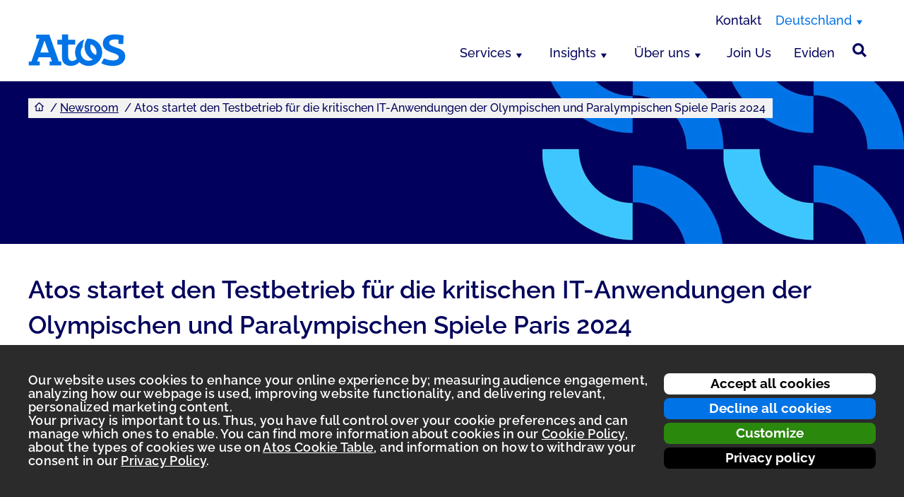

--- FILE ---
content_type: text/html; charset=UTF-8
request_url: https://atos.net/de/2023/pressemeldungen_2023_04_26/atos-startet-den-testbetrieb-fuer-die-kritischen-it-anwendungen-der-olympischen-und-paralympischen-spiele-paris-2024-2
body_size: 14419
content:
<!DOCTYPE html>
<html lang="de-DE" class="lm">
<head>
    <meta http-equiv="X-UA-Compatible" content="IE=edge">
    <meta charset="UTF-8">
    <meta name="viewport" content="width=device-width, initial-scale=1.0">
    <title>Atos startet den Testbetrieb für die kritischen IT-Anwendungen der Olympischen und Paralympischen Spiele Paris 2024</title>
    <meta name='robots' content='index, follow, max-image-preview:large, max-snippet:-1, max-video-preview:-1'>
<style>img:is([sizes="auto" i], [sizes^="auto," i]) { contain-intrinsic-size: 3000px 1500px }</style>
<link rel="alternate" hreflang="de" href="https://atos.net/de/2023/pressemeldungen_2023_04_26/atos-startet-den-testbetrieb-fuer-die-kritischen-it-anwendungen-der-olympischen-und-paralympischen-spiele-paris-2024-2">

<!-- This site is optimized with the Yoast SEO Premium plugin  - https://yoast.com/wordpress/plugins/seo/ -->
<link rel="canonical" href="https://atos.net/de/2023/pressemeldungen_2023_04_26/atos-startet-den-testbetrieb-fuer-die-kritischen-it-anwendungen-der-olympischen-und-paralympischen-spiele-paris-2024-2">
<meta property="og:locale" content="de_DE">
<meta property="og:type" content="article">
<meta property="og:title" content="Atos startet den Testbetrieb für die kritischen IT-Anwendungen der Olympischen und Paralympischen Spiele Paris 2024">
<meta property="og:description" content="Bis zum Start der Spiele sind 250.000 Stunden für das Testing der mehr als 150 Anwendungen geplant Paris, 26. April 2023 – Atos hat eine Kampagne zum Test der mehr als 150 kritischen IT-Anwendungen für die Verwaltung und Übertragung der Olympischen und Paralympischen Spiele Paris 2024 gestartet. Aus dem Atos Integration Testing Lab (ITL) in [&hellip;]">
<meta property="og:url" content="https://atos.net/de/2023/pressemeldungen_2023_04_26/atos-startet-den-testbetrieb-fuer-die-kritischen-it-anwendungen-der-olympischen-und-paralympischen-spiele-paris-2024-2">
<meta property="og:site_name" content="Shaping the future together">
<meta property="article:published_time" content="2023-04-26T11:26:55+00:00">
<meta property="og:image" content="https://atos.net/wp-content/uploads/2024/09/MicrosoftTeams-image-olymp-scaled-2-300x200.jpg">
<meta property="og:image:width" content="2560">
<meta property="og:image:height" content="1707">
<meta property="og:image:type" content="image/jpeg">
<meta name="twitter:card" content="summary_large_image">
<script type="application/ld+json" class="yoast-schema-graph">{"@context":"https://schema.org","@graph":[{"@type":"Article","@id":"https://atos.net/de/2023/pressemeldungen_2023_04_26/atos-startet-den-testbetrieb-fuer-die-kritischen-it-anwendungen-der-olympischen-und-paralympischen-spiele-paris-2024-2#article","isPartOf":{"@id":"https://atos.net/de/2023/pressemeldungen_2023_04_26/atos-startet-den-testbetrieb-fuer-die-kritischen-it-anwendungen-der-olympischen-und-paralympischen-spiele-paris-2024-2"},"author":{"name":"","@id":""},"headline":"Atos startet den Testbetrieb für die kritischen IT-Anwendungen der Olympischen und Paralympischen Spiele Paris 2024","datePublished":"2023-04-26T11:26:55+00:00","mainEntityOfPage":{"@id":"https://atos.net/de/2023/pressemeldungen_2023_04_26/atos-startet-den-testbetrieb-fuer-die-kritischen-it-anwendungen-der-olympischen-und-paralympischen-spiele-paris-2024-2"},"wordCount":1002,"publisher":{"@id":"https://atos.net/de#organization"},"image":{"@id":"https://atos.net/de/2023/pressemeldungen_2023_04_26/atos-startet-den-testbetrieb-fuer-die-kritischen-it-anwendungen-der-olympischen-und-paralympischen-spiele-paris-2024-2#primaryimage"},"thumbnailUrl":"https://atos.net/wp-content/uploads/2024/09/MicrosoftTeams-image-olymp-scaled-2.jpg","articleSection":["Pressemeldung"],"inLanguage":"de-DE"},{"@type":"WebPage","@id":"https://atos.net/de/2023/pressemeldungen_2023_04_26/atos-startet-den-testbetrieb-fuer-die-kritischen-it-anwendungen-der-olympischen-und-paralympischen-spiele-paris-2024-2","url":"https://atos.net/de/2023/pressemeldungen_2023_04_26/atos-startet-den-testbetrieb-fuer-die-kritischen-it-anwendungen-der-olympischen-und-paralympischen-spiele-paris-2024-2","name":"Atos startet den Testbetrieb für die kritischen IT-Anwendungen der Olympischen und Paralympischen Spiele Paris 2024","isPartOf":{"@id":"https://atos.net/de#website"},"primaryImageOfPage":{"@id":"https://atos.net/de/2023/pressemeldungen_2023_04_26/atos-startet-den-testbetrieb-fuer-die-kritischen-it-anwendungen-der-olympischen-und-paralympischen-spiele-paris-2024-2#primaryimage"},"image":{"@id":"https://atos.net/de/2023/pressemeldungen_2023_04_26/atos-startet-den-testbetrieb-fuer-die-kritischen-it-anwendungen-der-olympischen-und-paralympischen-spiele-paris-2024-2#primaryimage"},"thumbnailUrl":"https://atos.net/wp-content/uploads/2024/09/MicrosoftTeams-image-olymp-scaled-2.jpg","datePublished":"2023-04-26T11:26:55+00:00","breadcrumb":{"@id":"https://atos.net/de/2023/pressemeldungen_2023_04_26/atos-startet-den-testbetrieb-fuer-die-kritischen-it-anwendungen-der-olympischen-und-paralympischen-spiele-paris-2024-2#breadcrumb"},"inLanguage":"de-DE","potentialAction":[{"@type":"ReadAction","target":["https://atos.net/de/2023/pressemeldungen_2023_04_26/atos-startet-den-testbetrieb-fuer-die-kritischen-it-anwendungen-der-olympischen-und-paralympischen-spiele-paris-2024-2"]}]},{"@type":"ImageObject","inLanguage":"de-DE","@id":"https://atos.net/de/2023/pressemeldungen_2023_04_26/atos-startet-den-testbetrieb-fuer-die-kritischen-it-anwendungen-der-olympischen-und-paralympischen-spiele-paris-2024-2#primaryimage","url":"https://atos.net/wp-content/uploads/2024/09/MicrosoftTeams-image-olymp-scaled-2.jpg","contentUrl":"https://atos.net/wp-content/uploads/2024/09/MicrosoftTeams-image-olymp-scaled-2.jpg","width":2560,"height":1707},{"@type":"BreadcrumbList","@id":"https://atos.net/de/2023/pressemeldungen_2023_04_26/atos-startet-den-testbetrieb-fuer-die-kritischen-it-anwendungen-der-olympischen-und-paralympischen-spiele-paris-2024-2#breadcrumb","itemListElement":[{"@type":"ListItem","position":1,"name":"Home","item":"https://atos.net/de"},{"@type":"ListItem","position":2,"name":"Atos startet den Testbetrieb für die kritischen IT-Anwendungen der Olympischen und Paralympischen Spiele Paris 2024"}]},{"@type":"WebSite","@id":"https://atos.net/de#website","url":"https://atos.net/de","name":"Advancing what matters","description":"Shaping the future together","publisher":{"@id":"https://atos.net/de#organization"},"potentialAction":[{"@type":"SearchAction","target":{"@type":"EntryPoint","urlTemplate":"https://atos.net/de?s={search_term_string}"},"query-input":{"@type":"PropertyValueSpecification","valueRequired":true,"valueName":"search_term_string"}}],"inLanguage":"de-DE"},{"@type":"Organization","@id":"https://atos.net/de#organization","name":"Atos SE","url":"https://atos.net/de","logo":{"@type":"ImageObject","inLanguage":"de-DE","@id":"https://atos.net/de#/schema/logo/image/","url":"https://atos.net/wp-content/uploads/2024/02/atos-logo-blue-2023.svg","contentUrl":"https://atos.net/wp-content/uploads/2024/02/atos-logo-blue-2023.svg","width":138,"height":46,"caption":"Atos SE"},"image":{"@id":"https://atos.net/de#/schema/logo/image/"}},{"@type":"Person","@id":""}]}</script>
<!-- / Yoast SEO Premium plugin. -->


<link rel='stylesheet' id='atos_css-css' href='https://atos.net/wp-content/themes/atosnew/style2025.css?ver=2.15.16' media='all'>
<!--n2css--><!--n2js--><script id="wpml-cookie-js-extra">
var wpml_cookies = {"wp-wpml_current_language":{"value":"de","expires":1,"path":"\/"}};
var wpml_cookies = {"wp-wpml_current_language":{"value":"de","expires":1,"path":"\/"}};
</script>
<script src="https://atos.net/wp-content/plugins/sitepress-multilingual-cms/res/js/cookies/language-cookie.js" id="wpml-cookie-js" defer data-wp-strategy="defer"></script>
<script src="https://atos.net/wp-includes/js/jquery/jquery.min.js" id="jquery-core-js"></script>
<script src="https://atos.net/wp-content/themes/atosnew/js/lib.js?ver=2.15.16" id="lib_js-js"></script>
<script id="atos_js-js-extra">
var frontendajax = {"ajaxurl":"\/wp-get.php"};
</script>
<script src="https://atos.net/wp-content/themes/atosnew/js/scripts2025.js?ver=2.15.16" id="atos_js-js"></script>
<script></script><noscript><style> .wpb_animate_when_almost_visible { opacity: 1; }</style></noscript>    <!-- for IOS Device-->
    <link rel="apple-touch-icon" sizes="44x44" href="https://atos.net/wp-content/themes/atosnew/images/favicons/atos-bookmark-icon-44x44.png">
    <link rel="apple-touch-icon" sizes="72x72" href="https://atos.net/wp-content/themes/atosnew/images/favicons/atos-bookmark-icon-72x72.png">
    <link rel="apple-touch-icon" sizes="76x76" href="https://atos.net/wp-content/themes/atosnew/images/favicons/atos-bookmark-icon-76x76.png">
    <link rel="apple-touch-icon" sizes="114x114" href="https://atos.net/wp-content/themes/atosnew/images/favicons/atos-bookmark-icon-114x114.png">
    <link rel="apple-touch-icon" sizes="144x144" href="https://atos.net/wp-content/themes/atosnew/images/favicons/atos-bookmark-icon-144x144.png">
    <link rel="apple-touch-icon" sizes="120x120" href="https://atos.net/wp-content/themes/atosnew/images/favicons/atos-bookmark-icon-120x120.png">
    <link rel="apple-touch-icon" sizes="152x152" href="https://atos.net/wp-content/themes/atosnew/images/favicons/atos-bookmark-icon-152x152.png">
    <link rel="apple-touch-icon" sizes="180x180" href="https://atos.net/wp-content/themes/atosnew/images/favicons/atos-bookmark-icon-180x180.png">
    <link rel="icon" type="image/vnd.microsoft.icon" href="https://atos.net/wp-content/themes/atosnew/images/favicons/favicon-196x196.png">
    <link rel="shortcut icon" type="image/vnd.microsoft.icon" href="https://atos.net/wp-content/themes/atosnew/images/favicons/favicon-196x196.png">
    <!-- for android -->
    <link rel="icon" sizes="120x120" href="https://atos.net/wp-content/themes/atosnew/images/favicons/atos-bookmark-icon-120x120.png">
    <link rel="icon" sizes="192x192" href="https://atos.net/wp-content/themes/atosnew/images/favicons/atos-bookmark-icon-192x192.png">
    <link rel="icon" type="image/vnd.microsoft.icon" href="https://atos.net/wp-content/themes/atosnew/images/favicons/favicon.ico">
    <link rel="shortcut icon" type="image/vnd.microsoft.icon" href="https://atos.net/wp-content/themes/atosnew/images/favicons/favicon.ico">

    <script>
var home_url = '/de/';
var logo_fixed=false, logo_new=false, post_type="post", icl_lang='de';
</script>
<script type="application/ld+json" id="bc_json">
{
    "@context": "http://schema.org",
    "@type": "BreadcrumbList",
    "itemListElement": [
   { "@type": "ListItem", "position": 1, "item": { "@id": "/de/deutschland", "name": "Startseite" } },
    { "@type": "ListItem", "position": 2, "item": { "@id": "/de/newsroom", "name": "Newsroom" }  },
    { "@type": "ListItem", "position": 3, "item": { "@id": "https://atos.net/de/2023/pressemeldungen_2023_04_26/atos-startet-den-testbetrieb-fuer-die-kritischen-it-anwendungen-der-olympischen-und-paralympischen-spiele-paris-2024-2", "name": "Atos startet den Testbetrieb für die kritischen IT-Anwendungen der Olympischen und Paralympischen Spiele Paris 2024" }  }
    ]
}
</script>
<style>#btnContactUs {
position: fixed;
right:20px;
width:56px;
height:56px;
border-radius:50%;
background-color:#00005c;
margin:0;
padding:0;
border: 2px solid #FFFFFF;
box-shadow: 0 3px 20px 0 rgba(0,0,0,0.25);
}

#btnContactUs:hover {
background-color:#0073E6;
}

#btnContactUs:focus{
border-radius:50%;
border-color: #FFFFFF;
outline:1px;
}

#btnContactUs img {
    top:2px;
    left: 0px;
    max-width: 32px;
    position: relative;
}
.btnContactUsNormal {
bottom: 20px;
}
.btnContactUsShift {
bottom: 50px;
}
#btnContactUs:after {
display:none;
}</style><script>
window.taxonomies = [{"name":"category","label":"Kategorien","terms":[{"id":390,"name":"Pressemeldung","hide":false,"parent":0,"slug":"pressemeldungen"}]}];
</script>
</head>
<body class="default_content press_content menu2025 wpb-js-composer">
    <!-- Cookie Policy & lang pop-up -->
    <script>        function cp_s1() {

}
function cp_s2() {
// Marketo
$.ajax({
  url: '//munchkin.marketo.net/munchkin.js',
  dataType: 'script',
  cache: true,
  success: function() {
    Munchkin.init('247-MBJ-716');
  }
});


}
function cp_s3() {
// Linkedin
_linkedin_partner_id = "395724";
window._linkedin_data_partner_ids = window._linkedin_data_partner_ids || [];
window._linkedin_data_partner_ids.push(_linkedin_partner_id);

(function(){var s = document.getElementsByTagName("script")[0];
var b = document.createElement("script");
b.type = "text/javascript";b.async = true;
b.src = "https://snap.licdn.com/li.lms-analytics/insight.min.js";
s.parentNode.insertBefore(b, s);})();

}
window.cp_hit = false;
window.homeLang = [/^en$/,/^en-gb$/,/^en-(us|ca)$/,/^(en-|tr-|ar-)?tr$/,/^de(-de)?$/,/^de-at$/,/^fr(-fr)?$/,/^(ca|es)(-es)?$/,/^es-(mx|419)$/,/^pt-br$/,/^pl(-pl)?$/,/^(sv|da|no|fi|et|lv|lt)(-[a-z]{2})?$/,/^cs(-cz)?$/,/^hu(-hu)?$/,/^(nl|fr|de|lb)-(be|lu)$/,/^(de|fr|it|rm)-ch$/,/^(ar|fa|ku|he|hy)-(AE|AF|BH|IR|IQ|IL|JO|KW|LB|OM|PS|QA|SA|SY|AE|YE)$/,/^(af|am|ar|en|ha|ig|ln|nr|om|pt|sn|so|ss|st|sw|tn|ts|ve|xh|yo|zu)-(bf|bi|bj|bw|cd|cf|cg|ci|cm|dj|dz|eg|ga|gh|gm|gn|gq|ke|km|lr|ls|ma|mg|ml|mu|mw|na|ne|ng|rw|sc|sl|sn|sz|td|tn|tz|ug|za|zm|zw)$/,/^fr-(bf|bi|bj|bw|cd|cf|cg|ci|cm|dj|dz|eg|ga|gh|gm|gn|gq|ke|km|lr|ls|ma|mg|ml|mu|mw|na|ne|ng|rw|sc|sl|sn|sz|td|tn|tz|ug|za|zm|zw)$/];
window.homePath = ["\/en\/","\/en-gb\/united-kingdom","\/en-us\/usa","\/en\/turkiye","\/de\/deutschland","\/de-at\/austria","\/fr\/","\/es\/espana","\/es-mx\/mexico","\/pt-br\/brasil","\/pl\/polska","\/en\/nordics","\/cs\/ceska-republika","\/hu\/magyarorszag","\/en\/belux","\/en\/switzerland","\/en\/middle-east","\/en\/africa","\/fr\/afrique"];
window.homeExe = false;
window.homeSubExe = true;
window.homeTime = 0;
window.homeTextLang = ["en","de","es","fr","hu"];
window.homeTextClass = ["bg_blue","bg_blue","bg_blue","bg_blue","bg_blue"];
window.homeText = ["<span>Would you like to visit a better web page based on your preferred browser language?<\/span><div class=\"block-close\"><a href=\"{url}\" class=\"button-white\">Continue<\/a><button class=\"button-close\" aria-label=\"close\"><\/button><\/div>","<span>M\u00f6chten Sie eine optimierte Webseite in der von Ihnen bevorzugten Browsersprache besuchen?<\/span><div class=\"block-close\"><a href=\"{url}\" class=\"button-white\">Akzeptieren<\/a><button class=\"button-close\" aria-label=\"close\"><\/button><\/div>\r\n","<span>\u00bfDesea visitar esta p\u00e1gina en el mismo idioma que su navegador?<\/span><div class=\"block-close\"><a href=\"{url}\" class=\"button-white\">Aceptar<\/a><button class=\"button-close\" aria-label=\"close\"><\/button><\/div>","<span>Souhaitez-vous visiter cette page dans la m\u00eame langue que votre navigateur ?<\/span><div class=\"block-close\"><a href=\"{url}\" class=\"button-white\">Accepter<\/a><button class=\"button-close\" aria-label=\"close\"><\/button><\/div>","<span>Szeretn\u00e9 ezt az oldalt a b\u00f6ng\u00e9sz\u0151je nyelv\u00e9n megtekinteni? <\/span><div class=\"block-close\"><a href=\"{url}\" class=\"button-white\">Folytat\u00e1s<\/a><button class=\"button-close\" aria-label=\"close\"><\/button><\/div>"];
</script>
    <form id="cp">
        <div class="cp_pane cp_large" tabindex="-1">
<div class="section">
<div class="grid-row">
<div class="grid-col-3">
<button class="cp_accept" tabindex="-1" type="button">Accept all cookies</button>
<button class="cp_decline" tabindex="-1" type="button">Decline all cookies</button>
<button class="cp_customize" tabindex="-1" aria-haspopup="dialog" aria-controls="cp_customid" type="button">Customize</button>
<a class="button" href="/en/privacy" tabindex="-1">Privacy policy</a>
</div>
<div class="grid-col-9 cp_disclaimer">
<p>
Our website uses cookies to enhance your online experience by; measuring audience engagement, analyzing how our webpage is used, improving website functionality, and delivering relevant, personalized marketing content.<br>
Your privacy is important to us. Thus, you have full control over your cookie preferences and can manage which ones to enable. You can find more information about cookies in our <a href="/en/privacy/cookies-and-other-tracking-technologies" tabindex="-1">Cookie Policy</a>, about the types of cookies we use on <a href="/wp-content/uploads/2024/09/atos-cookie-overview-table.pdf" target="_blank" tabindex="-1">Atos Cookie Table</a>, and information on how to withdraw your consent in our <a href="/en/privacy" tabindex="-1">Privacy Policy</a>.<br><br>
</p>
</div>
</div>
</div>
</div>
<div id="cp_customid" class="cp_pane cp_custom" tabindex="-1" role="dialog" aria-modal="true" aria-label="Managing your cookies">
<div class="section">
<div class="grid-row">
<div class="grid-col-10">
<h2>Managing your cookies</h2>
</div>
<div class="grid-col-2">
<button aria-label="Close popup" id="cp_close" tabindex="-1" data-shift-tab="cp_custom_accept" type="button">X</button>
</div>
<div class="grid-col-12">
<p>
Our website uses cookies. You have full control over what you want to activate. You can accept the cookies by clicking on the “Accept all cookies” button or customize your choices by selecting the cookies you want to activate. You can also decline all non-necessary cookies by clicking on the “Decline all cookies” button.
</p>
</div>
<div class="grid-col-12">
<button class="cp_accept" tabindex="-1" type="button">Accept all cookies</button>
<button class="cp_decline" tabindex="-1" type="button">Decline all cookies</button>
</div>
<div class="grid-col-12">
<button role="switch" aria-checked="true" disabled type="button"><span class="wai-hidden">Toggle Neccesary</span></button>
<h2>Necessary cookies</h2>
<p>
These are essential for the user navigation and allow to give access to certain functionalities such as secured zones accesses. Without these cookies, it won’t be possible to provide the service.<br><a href="https://matomo.org/privacy-policy/" target="new" tabindex="-1">Matomo privacy policy</a>
</p>
</div>
<!--<div class="grid-col-12"><div class="tb"><div><div><input type="checkbox" id="cp_l1" class="tb_checkbox" aria-label="Statistics cookies" tabindex="-1"><div class="tb_knobs"></div><div class="tb_layer"></div></div></div></div>
<h2>Statistics cookies</h2>
<p>These cookies collect information about your use of the website, such as webpages visited and any error messages; they do not collect personally identifiable information, and the information collected is aggregated such that it is anonymous. Performance cookies are used to improve how a website works.<br><a href="https://policies.google.com/privacy" target="new" tabindex="-1">Google analytics Privacy Policy</a></p></div>-->
<div class="grid-col-12">
<button role="switch" aria-checked="false" id="cp_l2" tabindex="-1" type="button"><span class="wai-hidden">Toggle Marketing</span></button>
<h2>Marketing cookies</h2>
<p>
These cookies are used to deliver advertisements more relevant for you, limit the number of times you see an advertisement; help measure the effectiveness of the advertising campaign; and understand people’s behavior after they view an advertisement.<br>
<a href="https://www.adobe.com/legal.html" target="new" tabindex="-1">Adobe Experience Cloud Marketo</a>
</p>
</div>
<div class="grid-col-12">
<button role="switch" aria-checked="false" id="cp_l3" tabindex="-1" type="button"><span class="wai-hidden">Toggle Social Media</span></button>
<h2>Social media cookies</h2>
<p>These cookies are used to measure the effectiveness of social media campaigns.<br><a href="https://www.linkedin.com/legal/privacy-policy" target="new" tabindex="-1">LinkedIn Policy</a></p>
</div>
<div class="grid-col-12">
<button id="cp_custom_accept" tabindex="-1" data-tab="cp_close" type="button">Accept selected cookies</button>
</div>
</div>
</div>
</div><div class="cp_pane cp_small" tabindex="-1">
<div class="section">
<div class="grid-row">
<div class="grid-col-3">
<button id="cp_accept_small" style="margin-bottom:5px;" tabindex="-1" type="button">Accept all cookies</button>
<button id="cp_decline_small" style="margin-bottom:5px;" tabindex="-1" type="button">Decline all cookies</button>
</div>
<div class="grid-col-9 cp_disclaimer">
<p>
Our website uses cookies to enhance your online experience by; measuring audience engagement, analyzing how our webpage is used, improving website functionality, and delivering relevant, personalized marketing content.
Your privacy is important to us. Thus, you have full control over your cookie preferences and can manage which ones to enable. You can find more information about cookies in our <a href="/en/privacy/cookies-and-other-tracking-technologies" tabindex="-1">Cookie Policy</a>, about the types of cookies we use on <a href="/wp-content/uploads/2024/09/atos-cookie-overview-table.pdf" target="_blank" tabindex="-1">Atos Cookie Table</a>, and information on how to withdraw your consent in our <a href="/en/privacy" tabindex="-1">Privacy Policy</a>.
</p>
</div>
</div>
</div>
</div>    </form>
    <a id="skip-main" class="skip-main" href="#content">Zum Hauptinhalt wechseln</a>
    <div id="redirect-message" class="hsection"><div class="hrow"><div class="hcol"></div></div></div>
    <div id="localized" class="hsection">
        <div class="hrow">
            <div class="hcol">
                <nav aria-label="Top Menü"><ul id="top-menu" class="header-top"><li class="local contact"><a href="/de/kontakt">Kontakt</a></li></ul><ul id="region"><li id="region_btn">
<button id="region-switch" aria-label="Deutschland, switch region" aria-expanded="false" aria-controls="region-select" class="ismenu" type="button" tabindex="0">Deutschland</button>
<div id="region-select" lang="de">
<div class="region-header">
<img class="lazy lazy" src="[data-uri]" data-src="/content/assets/global-icons/globe-dark-blue.svg" width="26px" alt=""><h2 class="l">Weltweit</h2>
<p>Global <a href="/en/" aria-label="English homepage" lang="en" hreflang="en">EN</a> | <a href="/fr/" aria-label="Accueil Français" lang="fr" hreflang="fr">FR</a></p>
</div>
<div class="region-main">
<div class="regioncol">
<h3 id="region-america">Amerika</h3>
<ul aria-labelledby="region-america">
<a href="/pt-br/brasil" hreflang="pt-BR">Brazilien - <span lang="pt-BR">Portugues</span></a>
<!--<li><a href="/es/latinamerica" hreflang="es-419">Latinoamerica - <span lang="es-419">Español</span></a>-->
<li><a href="/es-mx/mexico" hreflang="es-MX">Mexiko - <span lang="es-MX">Español</span></a>
<li><a href="/en-us/usa" hreflang="en">Vereinigte Staaten - <span lang="en">English</span></a>
</ul>
<h3 id="region-africa">Afrika</h3>
<ul aria-labelledby="region-africa">
<li><a href="/en/africa" hreflang="en">Afrika - <span lang="en">English</span></a>
<li><a href="/fr/afrique" hreflang="fr">Afrika - <span lang="fr">Français</span></a>
</ul>
<!--
<h3 id="region-asia">Naher Osten</h3>
<ul aria-labelledby="region-asia">
<li><a href="/en/asia-pacific" hreflang="en">Naher Osten - <span lang="en">English</span></a>
<li><a href="/zh-cn/" hreflang="zh-Hans">Volksrepublik China - <span lang="zh-Hans">中文</span></a>
</ul>
-->
</div>
<div class="regioncol">
<h3 id="region-europe">Europa</h3>
<ul aria-labelledby="region-europe">
<li><a href="/en/belux" hreflang="en">Belgien - <span lang="en">English</span></a>
<li><a href="/de/" hreflang="de">Deutschland - <span lang="de">Deutsch</span></a>
<li><a href="/fr/" hreflang="fr">Frankreich - <span lang="fr">Français</span></a>
<li><a href="/hu/magyarorszag" hreflang="hu" tabindex="0">Ungarn - <span lang="hu">Ungarisch</span></a>    
<li><a href="/en/belux" hreflang="en">Luxemburg - <span lang="en">English</span></a>
<li><a href="/en/nordics" hreflang="en">Nordische Länder - <span lang="en">English</span></a>
<li><a href="/de-at/austria" hreflang="de-AT">Österreich - <span lang="de-AT">Deutsch</span></a>
<li><a href="/pl/polska" hreflang="pl">Polen - <span lang="pl">Polski</span></a>
<li><a href="/es/espania" hreflang="es">Spanien - <span lang="es">Español</span></a>
<li><a href="/en/switzerland" hreflang="en">Schweiz - <span lang="en">English</span></a> 
<li><a href="/cs/ceska-republika" hreflang="cs" tabindex="0">Tschechische Republik<br> - <span lang="cs">Tschechisch</span></a>
<li><a href="/en-gb/uk" hreflang="en-GB">Vereinigtes Königreich & Irland<br> - <span lang="en-GB">English</span></a>
</ul>
<h3 id="region-middle-east">Mittlerer Osten</h3>
<ul aria-labelledby="region-middle-east">
<li><a href="/en/middle-east" hreflang="en">Mittlerer Osten - <span lang="en">English</span></a>
<li><a href="/en/turkiye" hreflang="en">Türkei - <span lang="en">English</span></a>
</ul></div>
</div>
<div class="region-footer">
<a href="/en/worldwide" hreflang="en"><h3>Alle Standorte anzeigen</h3></a>
</div>
</div>
</li>
</ul>
</nav>            </div>
        </div>
    </div>
    <div id="header-main" class="hsection">
        <div class="hrow">
            <div class="hcol">
                <nav class="header__main" aria-label="Hauptmenü">
                    <a class="header__main-logo" href="/de/deutschland">
                        <img class="logo_color nolazy" aria-hidden="true" src="/content/assets/global-images/atos-logo-blue-2023.svg" alt="Atos">
                        <p class="wai-hidden">Homepage von Atos</p>
                    </a><div id="main-menu-parent"><button class="menu-link" aria-expanded="false" id="main-menu-2025-button" aria-controls="main-menu-2025" aria-label="Hauptmenü öffnen" type="button" tabindex="0"></button><ul id="main-menu-2025" tabindex="-1" data-animation="mobile"><li><button id="mainmenuitem37309" aria-expanded="false" aria-haspopup="dialog" aria-controls="main-sub-container37309" class="menu-link" type="button">Services</button><nav id="main-sub-container37309" class="main-sub-container"><div class="main-sub-content"><div class="menu-col"><a href="https://atos.net/de/services/cloud-und-moderne-infrastruktur" class="menu-link">Cloud und moderne Infrastruktur</a><a href="https://atos.net/de/services/consulting-und-advisory" class="menu-link">Consulting und Advisory</a><ul class="main-sub"><li><a href="https://atos.net/de/services/cybersecurity" class="menu-link">Cyber Security</a></li><li><a href="https://atos.net/de/services/cybersecurity/tdir-dienste-cyber-sicherheit" class="menu-link">Bedrohungserkennung, Untersuchung und Reaktion</a></li><li><a href="https://atos.net/de/services/cybersecurity/cyber-security-beratungsdienste" class="menu-link">Cyber Security-Beratungsdienste</a></li><li><a href="https://atos.net/de/services/cybersecurity/atos-dfir-services" class="menu-link">Digitale Forensik und Incident Response (DFIR)</a></li><li><a href="https://atos.net/de/services/cybersecurity/hybride-cloud-sicherheit" class="menu-link">Hybride Cloud Sicherheit</a></li><li><a href="https://atos.net/de/services/cybersecurity/identity-security" class="menu-link">Identity Security</a></li><li><a href="https://atos.net/de/services/cybersecurity/neue-cyberbedrohungen" class="menu-link">Neue Cyberbedrohungen</a></li><li><a href="https://atos.net/de/services/cybersecurity/ot-sicherheitsloesungen-und-services" class="menu-link">OT-Sicherheitslösungen und -Services</a></li><li><a href="https://atos.net/de/services/cybersecurity/services-cybersecurity-security-pruefungsdienste" class="menu-link">Security Prüfungsdienste</a></li></ul></div><div class="menu-col"><a href="https://atos.net/de/services/daten-und-ki" class="menu-link">Daten und KI</a><ul class="main-sub"><li><a href="https://atos.net/de/services/digitale-anwendungen" class="menu-link">Digitale Anwendungen</a></li><li><a href="https://atos.net/de/services/digitale-anwendungen/application-services" class="menu-link">Application Services</a></li><li><a href="https://atos.net/de/services/digitale-anwendungen/digitale-qualitaetssicherungsdienste" class="menu-link">Digitale Qualitätssicherungsdienste</a></li><li><a href="https://atos.net/de/services/digitale-anwendungen/industrie-360" class="menu-link">Industrie 360</a></li><li><a href="https://atos.net/de/services/digitale-anwendungen/intelligente-automatisierung" class="menu-link">Intelligente Automatisierung</a></li><li><a href="https://atos.net/de/services/digitale-anwendungen/internet-of-things" class="menu-link">Internet of Things</a></li><li><a href="https://atos.net/de/services/digitale-anwendungen/low-code-loesungen" class="menu-link">Low-Code Lösungen</a></li></ul></div><div class="menu-col"><ul class="main-sub"><li><a href="https://atos.net/de/services/digital-workplace" class="menu-link">Digital Workplace</a></li><li><a href="https://atos.net/de/services/digital-workplace/barrierefreie-dienstleistungen" class="menu-link">Barrierefreie Dienstleistungen</a></li><li><a href="https://atos.net/de/services/digital-workplace/nachhaltiger-digitaler-arbeitsplatz" class="menu-link">Ihr nachhaltiger digitaler Arbeitsplatz</a></li><li><a href="https://atos.net/de/services/digital-workplace/intelligent-care-center" class="menu-link">Intelligent Care Center</a></li><li><a href="https://atos.net/de/services/digital-workplace/intelligente-zusammenarbeit" class="menu-link">Intelligente Zusammenarbeit</a></li><li><a href="https://atos.net/de/services/digital-workplace/mitarbeiter-engagement" class="menu-link">Mitarbeiterengagement</a></li></ul></div><div class="menu-col"><ul class="main-sub"><li><a href="https://atos.net/de/services/smart-platforms" class="menu-link">Smart Platforms</a></li><li><a href="https://atos.net/de/services/smart-platforms/sap" class="menu-link">SAP Services & Lösungen</a></li><li><a href="https://atos.net/de/services/smart-platforms/servicenow" class="menu-link">ServiceNow</a></li><li><a href="https://atos.net/de/services/smart-platforms/salesforce" class="menu-link">Salesforce</a></li></ul><a href="https://atos.net/de/services/sport-grossevents" class="menu-link">Sport &amp; Groß­events</a><a href="https://atos.net/de/services" class="padtop20 menu-link">Alle Lösungen ></a></div><div class="menu-row"><hr></div><div class="menu-col"><a href="#" class="menu-link">Eviden Hardware und Software</a><p>Unsere Submarke Eviden bietet KI-gestützte Technologien in vier zentralen Bereichen: Hochleistungsrechnen, missionskritische Systeme, Cybersecurity-Produkte und Vision AI.</p>
</div><div class="menu-col"><a href="https://eviden.com/solutions/cybersecurity/" target="_blank" class="menu-link">Cybersicherheit</a><a href="https://eviden.com/solutions/mission-critical-systems/" target="_blank" class="menu-link">Geschäftskritische Systeme</a><a href="https://eviden.com/solutions/high-performance-computing/" target="_blank" class="menu-link">Hochleistungsrechnen</a><a href="https://eviden.com/solutions/artificial-intelligence/" target="_blank" class="menu-link">Künstliche Intelligenz</a></div><div class="menu-col"><a href="https://eviden.com/solutions/sustainability/" target="_blank" class="menu-link">Nachhaltigkeit</a><a href="https://eviden.com/solutions/quantum-computing/" target="_blank" class="menu-link">Quantencomputing</a><a href="https://eviden.com/solutions/enterprise-servers/" target="_blank" class="menu-link">Server und Lösungen für Unternehmen</a></div><div class="menu-col"><p>&nbsp;</p>
<p>&nbsp;</p>
</div></div></nav></li><li><button id="mainmenuitem37307" aria-expanded="false" aria-haspopup="dialog" aria-controls="main-sub-container37307" class="menu-link" type="button">Insights</button><nav id="main-sub-container37307" class="main-sub-container"><div class="main-sub-content"><div class="menu-col"><a href="https://atos.net/de/newsroom" class="menu-link">Newsroom</a><ul class="main-sub-pl">
<li><a href="https://atos.net/de/2025/news-germany_2025_12_10/atos-wurde-von-netskope-in-deutschland-als-public-partner-of-the-year-2025-ausgezeichnet">Atos wurde von Netskope in Deutschland als „Public Partner of the Year 2025” ausgezeichnet</a></li>
<li><a href="https://atos.net/de/2025/pressemeldungen_2025_12_09/atos-und-fuehrende-partner-aus-forschung-und-wissenschaft-starten-forensik-intelligenter-systeme-ein-gemeinsames-forschungsprogramm-um-ki-vor-manipulation-zu-schuetzen">Atos und führende Partner aus Forschung und Wissenschaft starten „Forensik intelligenter Systeme“, ein gemeinsames Forschungsprogramm, um KI vor Manipulation zu schützen</a></li>
<li><a href="https://atos.net/de/2025/pressemeldungen_2025_10_28/atos-implementiert-product-carbon-footprint-pcf-platform-bei-ineos-styrolution">Digitale Nachhaltigkeit: Atos implementiert Product Carbon Footprint (PCF) Platform bei INEOS Styrolution</a></li>
</ul>
</div><div class="menu-col"><a href="https://atos.net/en/future-makers-research-community" class="menu-link">Future Makers Research Community</a><a href="https://atos.net/de/atos-blog" class="menu-link">Blog</a><ul class="main-sub-pl">
<li><a href="https://atos.net/de/blog/die-zehn-wichtigsten-schritte-zur-einfuehrung-barrierefreier-generativer-ki-am-arbeitsplatz">Die zehn wichtigsten Schritte zur Einführung barrierefreier generativer KI am Arbeitsplatz</a></li>
<li><a href="https://atos.net/de/blog/ki-basierte-transformation-in-medienunternehmen">KI-basierte Transformation in Medienunternehmen</a></li>
<li><a href="https://atos.net/de/blog/cybersecurity-2025-ein-gespraech-mit-guenter-koinegg-head-of-cybersecurity-services">Cybersecurity 2025: Ein Gespräch mit Günter Koinegg, Head of Cybersecurity Services</a></li>
<li><a href="https://atos.net/de/blog/sap-transformation-im-oeffentlichen-verkehr">SAP-Transformation im öffentlichen Verkehr</a></li>
</ul>
</div><div class="menu-col"><a href="/en/client-stories" class="menu-link">Kundenreferenzen</a><ul class="main-sub-pl">
<li><a href="https://atos.net/en/client-stories/unlocking-the-power-of-data-with-project-triton">Unlocking the power of data with project Triton</a></li>
<li><a href="https://atos.net/en/client-stories/scottish-water-transforms-wastewater-network-management">Scottish Water transforms wastewater network management</a></li>
<li><a href="https://atos.net/en/client-stories/data-and-analytics-talgo">Data and analytics transport Talgo to the future of train operations</a></li>
<li><a href="https://atos.net/en/client-stories/data-powers-precision-policing-in-sussex">Data powers precision policing in Sussex</a></li>
</ul>
</div><div class="menu-col"><a href="https://atos.net/de/events" class="menu-link">Atos Events</a><ul class="main-sub-pl">
<li><a href="https://atos.net/de/events/atos-auf-der-e-world-engery-water-2026"><span class="pl_date">Feb 10, 2026 - Feb&nbsp;12,&nbsp;2026</span><br>Atos auf der E-world 2026</a></li>
<li><a href="https://atos.net/de/events/atos-sap-innovation-summit"><span class="pl_date">Mar 11, 2026 - Mar&nbsp;11,&nbsp;2026</span><br>Atos SAP Innovation Summit</a></li>
</ul>
</div></div></nav></li><li><button id="mainmenuitem37310" aria-expanded="false" aria-haspopup="dialog" aria-controls="main-sub-container37310" class="menu-link" type="button">Über uns</button><nav id="main-sub-container37310" class="main-sub-container"><div class="main-sub-content"><div class="menu-col"><a href="https://atos.net/en/analysts-and-advisors" class="menu-link">Analysts & Advisors</a><a href="https://atos.net/en/corporate-social-responsibility" class="menu-link">Corporate Social Responsibility</a><a href="https://atos.net/en/investors" class="menu-link">Investors</a><a href="https://atos.net/en/partners-and-channels" class="menu-link">Partners & Channels</a></div><div class="menu-col"><a href="https://atos.net/de/standorte" class="menu-link">Unsere Standorte</a><a href="https://atos.net/de/unternehmensfuehrung" class="menu-link">Unternehmensführung</a><a href="https://atos.net/de/wer-wir-sind" class="menu-link">Wer wir sind</a></div><div class="menu-col"><p>&nbsp;</p>
<p>&nbsp;</p>
</div><div class="menu-col"><p>&nbsp;</p>
<p>&nbsp;</p>
</div></div></nav></li><li><a href="https://atos.net/de/join-us" class="menu-link">Join Us</a></li><li><a href="https://eviden.com/" target="_blank" class="menu-link">Eviden</a></li></ul><button id="header-search" aria-label="Suche" aria-controls="form__global-search" aria-expanded="false" type="button"></button>
                    <form id="form__global-search" action="https://atos.net/de/">
                        <label for="search-input" class="wai-hidden">Suchen</label>
                        <input id="search-input" class="global-search__field" aria-label="Suchen Atos.net" type="text" name="s" placeholder="Suchen" autocomplete="off">
                        <button type="submit" id="search-submit">Suchen</button>
                    </form>
                    </div><button id="btnContactUs" aria-hidden="true" tabindex="-1" title="Kontakt" class="btnContactUsNormal" onclick="window.location.href='/de/kontakt'">
<img src="[data-uri]" data-src="/content/assets/contact-icons/envelope-line-white.svg" alt="Kontakt" class="lazy">
</button>
                </nav>
            </div>
        </div>
    </div>
    <script>

if(typeof ld !== 'undefined') ld.cu = false;

</script>
<main id="content">
    <div id="main-overlay"></div>
    <div id="breadcrumb" class="hsection"><div class="hrow"><div class="hcol"><nav class="breadcrumb" aria-labelledby="nav_breadcrumb"><h2 id="nav_breadcrumb" class="wai-hidden">Sie sind hier</h2><ul>
<li><a href="/de/deutschland"><img src="/wp-content/themes/atosnew/images/home.svg" class="nolazy" alt="Startseite"></a></li>
<li><a href="/de/newsroom">Newsroom</a></li>
<li class="breadcrumb_last" aria-current="page">Atos startet den Testbetrieb für die kritischen IT-Anwendungen der Olympischen und Paralympischen Spiele Paris 2024</li>
</ul></nav></div></div></div>
    <section class="article">
                <article class="article__content">
            <header class="page__header"></header>
            <div class="section" id="content">
                <div class="grid-row">
                    <div class="grid-col-12">
                        <h1 aria-level="1">
                            Atos startet den Testbetrieb für die kritischen IT-Anwendungen der Olympischen und Paralympischen Spiele Paris 2024                        </h1>
                    </div>
                </div>
            </div>
                        <div class="section">
                <div class="grid-row">
                    <div class="grid-col-12">
                        <p style="text-align: justify">Bis zum Start der Spiele sind 250.000 Stunden für das Testing der mehr als 150 Anwendungen geplant</p>
<p style="text-align: justify"><strong>Paris, 26. April 2023 –</strong> Atos hat eine Kampagne zum Test der mehr als 150 kritischen IT-Anwendungen für die Verwaltung und Übertragung der Olympischen und Paralympischen Spiele Paris 2024 gestartet. Aus dem Atos Integration Testing Lab (ITL) in Madrid heraus werden die Tests in Zusammenarbeit mit dem Internationalen Olympischen Komitee (IOC), dem Organisationskomitee für die Olympischen und Paralympischen Spiele Paris 2024 (OCOG), internationalen Sportverbänden und diversen Technologiepartnern durchgeführt.</p>
<p style="text-align: justify">Die Kampagne soll den Betrieb der verschiedenen Systeme validieren, um den Erfolg der Olympischen und Paralympischen Spiele Paris 2024 sicherzustellen. Ziel der Kampagne ist es, während der Veranstaltung stets erstklassigen Service zu ermöglichen, unabhängig von Belastungsspitzen und anderen Vorfällen. Zudem soll die Kampagne Betriebsverfahren und Schnittstellen mit externen Anbietern überprüfen und dem IOC, dem OCOG sowie den Technologie- und Sportpartnern die Testfortschritte übermitteln.</p>
<p style="text-align: justify">Bis zur Eröffnungsfeier der Olympischen Spiele Paris 2024 in 15 Monaten wird das ITL rund 250.000 Teststunden absolviert haben. Derzeit basieren die Tests auf den Daten und Szenarien früherer Olympischer Spiele. Ab Juli 2023 wird das ITL neue Daten von den Qualifikationsveranstaltungen der Olympischen und Paralympischen Spiele Paris 2024 in seine Testkampagnen einbeziehen.</p>
<p style="text-align: justify">Derzeit leiten rund 60 Atos-Expert*innen die Testkampagnen von operativen Einheiten aus, die den einzelnen Sportarten und Wettkampfstätten zugeordnet sind und sich über die 1.000 qm große Fläche des ITL verteilen.</p>
<p style="text-align: justify">Das ITL ist in der Lage, die IT-Umgebung für den Einsatz während der Olympischen und Paralympischen Spiele Paris 2024 genau nachzubilden und die Leistung des <strong>Olympic Management System (OMS)</strong> und des <strong>Olympic Diffusion System (ODS)</strong> zu testen. Beide Anwendungssuiten liefern wichtige Dienste für alle Beteiligten der Veranstaltung, darunter Athlet*innen, Trainer*innen, Kommentator*innen, Fans und Organisationspartner. Gemeinsam sorgen sie für eine zentrale Information und Interaktion zwischen den verschiedenen Akteur*innen.</p>
<ul style="text-align: justify">
<li><strong>Das Olympische Managementsystem (OMS) </strong>ist für die 500.000 Akkreditierungen, den Zeitplan der Wettkämpfe, die Voting-Systeme der an den Entscheidungsprozessen der IOC-Athletenkommission teilnehmenden Athlet*innen, das Freiwilligenportal und die Verwaltung der Einsatzteams zuständig.</li>
<li><strong>Das Olympic Diffusion System (ODS)</strong> hat die Aufgabe, die Ergebnisse der 878 Sportveranstaltungen in Echtzeit für Medien und die Olympische und Paralympische Gemeinschaft bekannt zu geben. Es umfasst das &#8222;Commentator Information System&#8220; (CIS), das den Fernsehsendern Ergebnisse und Statistiken von den Austragungsstätten sowie Hintergrundinformationen zu den Athlet*innen liefert. Journalist*innen, die nicht von Paris aus über die Wettkämpfe berichten, können die MyInfo-App nutzen, um auf dem Desktop, Smartphone oder Tablet die von den olympischen Nachrichtendiensten veröffentlichten News zu verfolgen. Das Web Results System (WRS) und die Mobile Results Application (RMA) stellen Millionen von Fans auf der ganzen Welt Informationen über die Ergebnisse zur Verfügung. Eine weitere Schlüsselkomponente ist der Olympic Data Feed (ODF), der die vom On-Venue Results (OVR) System gesammelten Ergebnisse und Statistiken zentralisiert.</li>
</ul>
<p style="text-align: justify">Atos ist sich der ökologischen Herausforderungen bewusst und hat seit den Olympischen und Paralympischen Spielen PyeongChang 2018 eine nachhaltige und reproduzierbare Betriebslösung eingeführt. Diese basiert auf drei seit langem bestehenden IT-Strukturen, die gleichzeitig autonom sind und sich gegenseitig ergänzen, um die Anzahl der Server und die Umweltauswirkungen der IT rund um die Olympischen Spiele erheblich zu reduzieren. Auf der Grundlage dieses Ansatzes hat Atos die Anzahl der bei Tokio 2020 verwendeten physischen Server im Vergleich zu früheren Veranstaltungen mehr als halbiert. Dieses Modell umfasst das ITL in Madrid, das Central Technology Operations Center (CTOC), das den Betrieb von Barcelona aus überwacht, und das Technology Command and Control Center (TOC), das sich während der Wettbewerbe in der Gastgeberstadt befindet.</p>
<p style="padding-left: 40px;text-align: justify">„Was die Intensität und die Disziplin angeht, so ähneln die bevorstehenden Testläufe dem Trainingsplan eines Spitzensportlers. Paris 2024 hat volles Vertrauen in die Erfahrung von Atos als führendes Unternehmen bei solchen Kampagnen, ganz zu schweigen von der Robustheit seiner technologischen Fähigkeiten. Von seiner ITL-Basis in Madrid aus testet Atos bereits die kritischen Anwendungen, um der olympischen und paralympischen Gemeinschaft im nächsten Sommer 2024 ein unvergessliches Erlebnis zu bieten”, so <strong>Bruno Marie-Rose, Chief Information and Technology Officer, Paris 2024</strong>.</p>
<p style="padding-left: 40px;text-align: justify">„Paris 2024 wird die wohl am stärksten vernetzte Veranstaltung in der Geschichte der Olympischen und Paralympischen Spiele werden. Unsere ITL-Teams sind in dieser kritischen Testphase gemeinsam mit den olympischen Behörden und ihren Technologiepartnern voll im Einsatz. In solchen Phasen erhöhen wir das Datenvolumen, um den bevorstehenden Anforderungen an unsere Systeme gerecht zu werden und ihre Zuverlässigkeit zu gewährleisten&#8220;, so <strong>Patrick Adiba, Senior Executive Vice President and Head of Major Events bei Atos</strong>.</p>
<p style="text-align: justify">Atos ist seit 1989 einer der führenden IT-Anbieter für die olympische Bewegung und unterstützt das Organisationskomitee der Olympischen Spiele 1992 in Barcelona. Seit 2001 ist Atos der weltweite Informationstechnologiepartner der Olympischen Spiele. Atos ist außerdem offizieller digitaler Technologiepartner des Europäischen Olympischen Komitees für die Europaspiele 2023 und 2027 sowie offizieller Technologiepartner des UEFA National Team Football bis 2030.</p>
<p style="text-align: justify">Für weitere Informationen zu Lösungen von Atos für Groß- und Sportveranstaltungen besuchen Sie <a href="https://atos.net/en/industries/sports-major-events">https://atos.net/en/industries/sports-major-events</a>.</p>
<p style="text-align: justify">
<p style="text-align: justify"><strong>Über Atos</strong></p>
<p style="text-align: justify">Atos ist ein weltweit führender Anbieter für die digitale Transformation mit 111.000 Mitarbeitern und einem Jahresumsatz von zirka 11 Milliarden Euro. Als europäischer Marktführer für Cybersecurity sowie Cloud und High Performance Computing bietet die Atos Gruppe maßgeschneiderte, ganzheitliche Lösungen für sämtliche Branchen in 69 Ländern. Als Pionier im Bereich nachhaltiger Dienstleistungen und Produkte arbeitet Atos für seine Kunden an sicheren, dekarbonisierten Digitaltechnologien. Atos ist eine SE (Societas Europaea) und an der internationalen Börse Euronext Paris notiert.</p>
<p style="text-align: justify">Das <a href="https://atos.net/en/raison-detre">Ziel von Atos</a> ist es, die Zukunft der Informationstechnologie mitzugestalten. Fachwissen und Services von Atos fördern Wissensentwicklung, Bildung sowie Forschung in einer multikulturellen Welt und tragen zu wissenschaftlicher und technologischer Exzellenz bei. Weltweit ermöglicht die Atos Gruppe ihren Kunden und Mitarbeitern sowie der Gesellschaft insgesamt, in einem sicheren Informationsraum nachhaltig zu leben, zu arbeiten und sich zu entwickeln.</p>
<p style="text-align: justify"><strong>Pressekontakt Atos:</strong></p>
<p style="text-align: justify">Stefan Pieper, Tel.: +49 178 4686875, E-Mail: stefan.pieper@atos.net</p>
                    </div>
                </div>
            </div>
                        <div class="section">
                <div class="grid-row">
                    <div class="grid-col-12">
                        <div class="post__sharer">
                            <ul id="sharethis">
    <li>
        <a href="#" class="sharethis facebook" target="newfb">
            <img class="alignleft lazy" src="[data-uri]" data-src="/content/assets/social-icons/facebook-icon-share.svg" alt="Teilen auf Facebook">
        </a>
    </li>
    <li>
        <a href="#" class="sharethis x" target="newtw">
            <img class="alignleft lazy" src="[data-uri]" data-src="/content/assets/social-icons/x-icon-share.svg" alt="Teilen auf X">
        </a>
    </li>
    <li>
        <a href="#" class="sharethis linkedin" target="newli">
            <img class="alignleft lazy" src="[data-uri]" data-src="/content/assets/social-icons/linkedin-icon-share.svg" alt="Teilen auf Linked In">
        </a>
    </li>
    <li>
        <a href="#" class="sharethis email" target="newem">
            <img class="alignleft lazy" src="[data-uri]" data-src="/content/assets/social-icons/email-icon-share.svg" alt="Per Mail senden">
        </a>
    </li>
</ul>
                        </div>
                    </div>
                </div>
            </div>
        </article>
            </section>
</main>
<footer class="footer">
    <div class="footer__social"><ul class="social"> <li><a href="http://www.linkedin.com/company/1259" target="_blank" rel="noopener"><img class="small lazy" src="[data-uri]" data-src="/content/assets/global-icons/social-follow-me/icon-linkedin-transparent-white-30px.webp" alt="Follow us on Linked-in"></a></li> <li><a href="https://twitter.com/Atos_DE" target="_blank" rel="noopener"><img class="small lazy" src="[data-uri]" data-src="/content/assets/global-icons/social-follow-me/x-icon-white.webp" alt="Follow us on Twitter"></a></li> <li><a href="https://www.facebook.com/atosdeutschland" target="_blank" rel="noopener"><img class="small lazy" src="[data-uri]" data-src="/content/assets/global-icons/social-follow-me/icon-facebook-transparent-white-30px.webp" alt="Follow us on Facebook"></a></li> <li><a href="https://www.instagram.com/atosdeutschland" target="_blank" rel="noopener"><img class="small lazy" src="[data-uri]" data-src="/content/assets/global-icons/social-follow-me/icon-instagram-transparent-white-30px.webp" alt="Follow us on Instagram"></a></li> </ul></div><div class="footer__sub"><ul lang="de"><li><a href="https://atos.net/de/">Home</a></li><li><a href="https://atos.net/de/allgemeine-geschaeftsbedingungen-agb">AGB</a></li><li><a href="https://atos.net/de/barrierefreiheitserklaerung">Barrierefreiheitserklärung</a></li><li><a href="https://atos.net/de/betrugsbekaempfung">Betrugsbekämpfung</a></li><li><a href="https://atos.net/de/datenschutz">Datenschutz</a></li><li><a href="https://atos.net/content/governance/atos-ethikkodex-de.pdf" target="_blank">Ethikkodex</a></li><li><a href="https://atos.integrityline.app/?lang=de" target="_blank">Integritätslinie</a></li><li><a href="https://atos.net/de/impressum">Impressum</a></li><li><a href="https://atos.net/de/nutzungsbedingungen">Nutzungsbedingungen</a></li><li>&copy; Atos SE 2026 Alle Rechte vorbehalten</li></ul></div>
</footer>
<script>
    window.excerpt = "Bis zum Start der Spiele sind 250.000 Stunden f&uuml;r das Testing der mehr als 150 Anwendungen geplant Paris, 26. April 2023 &ndash; Atos hat eine Kampagne zum Test der mehr&hellip;";
    if (typeof ld !== "undefined") { 
        ld.bc(); 
    };
</script>
<script type="text/html" id="wpb-modifications"> window.wpbCustomElement = 1; </script><link rel='stylesheet' id='js_composer_front-css' href='https://atos.net/wp-content/plugins/js_composer/assets/css/js_composer.min.css' media='all'>
<script src="https://atos.net/wp-content/plugins/js_composer/assets/js/dist/js_composer_front.min.js" id="wpb_composer_front_js-js"></script>
<script></script><script>footerDirect();</script>
<script>
var buttonSecurity = "<button id=\"btnContactUs\" aria-hidden=\"true\" tabindex=\"-1\" title=\"Experiencing a Breach?\" class=\"btnContactUsNormal\" onclick=\"window.location.href='https://atos.net/en/services/cybersecurity/incident-response'\"><img src=\"/content/assets/contact-icons/security-icon.png\" alt=\"Experiencing a Breach?\"></button>";

if ((window.location.href.indexOf('/en/services/cybersecurity')>-1 && window.location.href.indexOf('/en/services/cybersecurity/incident-response')==-1) || (window.location.href.indexOf('/en/client-stories/securing-the-olympic-and-paralympic-games-paris-2024')>-1))
{
    $('#btnContactUs')[0].outerHTML=buttonSecurity;
}
if (window.location.href.indexOf('/en/lp/digital-risk-protection-surveillance-study-paris-2024')>-1){
    $('#header-main').append(buttonSecurity);
}
</script>

<script>
var _paq = window._paq = window._paq || [];
var dimension_value = '';
</script>
<script>
function has_termid(term_ids){
   if(typeof window.taxonomies === 'undefined') return false;
   var found = false;
   for(x=0;x<window.taxonomies.length;x++){
       for(y=0;y<window.taxonomies[x].terms.length;y++){
            if(term_ids.indexOf(window.taxonomies[x].terms[y].id)>-1) { 
               found = true;
               break;
            }
       }
       if(found) break;
   }
   return found;
}
/* Green Blue */
var e_green = [93897,93900,93913,93916,93919,93922,93925,93928,93931];
var a_blue = [93896,93899,93912,93915,93918,93921,93924,93927,93930];

if(has_termid(e_green)){
   dimension_value += 'Green (Evidian)';
}
if(has_termid(a_blue)){
   if(dimension_value.length>0) dimension_value += " and ";
   dimension_value += 'Blue (Atos)';
}
</script>
<script>
if(dimension_value.length>0){
  _paq.push(['trackPageView', document.title, {dimension1: dimension_value}]);
} else {
_paq.push(['trackPageView']);
}
  
  _paq.push(['enableLinkTracking']);
  (function() {
    if($("#wpadminbar").length) return;
    var u="//stats.atos.net/";
    _paq.push(['setTrackerUrl', u+'matomo.php']);
    _paq.push(['setSiteId', '1']);
    var d=document, g=d.createElement('script'), s=d.getElementsByTagName('script')[0];
    g.async=true; g.src=u+'matomo.js'; s.parentNode.insertBefore(g,s);
  })();
</script></body>
</html>

--- FILE ---
content_type: text/css; charset=utf-8
request_url: https://atos.net/wp-content/themes/atosnew/style2025.css?ver=2.15.16
body_size: 28337
content:
/* Atos 2025 */
html, body, div, span, applet, object, iframe, h1, h2, h3, h4, h5, h6, p, blockquote, pre, a, abbr, acronym, address, big, cite, code, del, dfn, em, img, ins, kbd, q, s, samp, small, strike, strong, sub, sup, tt, var, b, u, i, center, dl, dt, dd, ol, ul, li, fieldset, form, label, legend, caption, tbody, tfoot, thead, tr, th, td, article, aside, canvas, details, embed, figure, figcaption, footer, header, hgroup, menu, nav, output, ruby, section, summary, time, mark, audio, video {
    margin: 0;
    padding: 0;
    border: 0;
    vertical-align: baseline;
}

* {
    -moz-box-sizing: border-box;
    box-sizing: border-box;
}
/*
@font-face {
    font-family: 'Raleway';
    src: url("/wp-content/themes/atosnew/css/fonts/Raleway-VariableFont_wght.ttf") format('truetype-variations');
    font-display: block;
}
*/
/* cyrillic-ext */
@font-face {
    font-family: 'Raleway';
    font-style: normal;
    font-weight: 100 900;
    font-display: swap;
    src: url(./css/fonts/1Ptug8zYS_SKggPNyCAIT5lu.woff2) format('woff2');
    unicode-range: U+0460-052F, U+1C80-1C88, U+20B4, U+2DE0-2DFF, U+A640-A69F, U+FE2E-FE2F;
}
/* cyrillic */
@font-face {
    font-family: 'Raleway';
    font-style: normal;
    font-weight: 100 900;
    font-display: swap;
    src: url(./css/fonts/1Ptug8zYS_SKggPNyCkIT5lu.woff2) format('woff2');
    unicode-range: U+0301, U+0400-045F, U+0490-0491, U+04B0-04B1, U+2116;
}
/* vietnamese */
@font-face {
    font-family: 'Raleway';
    font-style: normal;
    font-weight: 100 900;
    font-display: swap;
    src: url(./css/fonts/1Ptug8zYS_SKggPNyCIIT5lu.woff2) format('woff2');
    unicode-range: U+0102-0103, U+0110-0111, U+0128-0129, U+0168-0169, U+01A0-01A1, U+01AF-01B0, U+1EA0-1EF9, U+20AB;
}
/* latin-ext */
@font-face {
    font-family: 'Raleway';
    font-style: normal;
    font-weight: 100 900;
    font-display: swap;
    src: url(./css/fonts/1Ptug8zYS_SKggPNyCMIT5lu.woff2) format('woff2');
    unicode-range: U+0100-024F, U+0259, U+1E00-1EFF, U+2020, U+20A0-20AB, U+20AD-20CF, U+2113, U+2C60-2C7F, U+A720-A7FF;
}
/* latin */
@font-face {
    font-family: 'Raleway';
    font-style: normal;
    font-weight: 100 900;
    font-display: swap;
    src: url(./css/fonts/1Ptug8zYS_SKggPNyC0ITw.woff2) format('woff2');
    unicode-range: U+0000-00FF, U+0131, U+0152-0153, U+02BB-02BC, U+02C6, U+02DA, U+02DC, U+2000-206F, U+2074, U+20AC, U+2122, U+2191, U+2193, U+2212, U+2215, U+FEFF, U+FFFD;
}

article, aside, details, figcaption, figure, footer, header, hgroup, menu, nav, section {
    display: block;
}

/* new atos colors */
:root {
    --atos-dark-blue: #00005c;
    --atos-blue: #0073e6;
    --atos-light-blue: #3dc7ff;
    --atos-green: #4aa82d;
    --atos-purple: #663894;
    --atos-pink: #ef5e82;
    --atos-orange: #f56a00;
    --atos-black: #000000;
    --atos-white: #ffffff;
    --atos-grey: #6c757d;
    --atos-grey-hover: #5a6268;
    --atos-grey-disabled: #b0b6ba;
    --atos-light-grey: #f2f2f2;
    --atos-light-grey-hover: #efefef;
    --atos-light-grey-disabled: #fafcfc;
    --atos-dark-grey: #343a40;
    --atos-dark-grey-hover: #23272b;
    --atos-dark-grey-disabled: #7a7e83;
    --atos-transparent: transparent;
    --vertical-position: center;
    --horizontal-position: center;
    --image-size: cover;
    --focus-visible-color: var(--atos-dark-blue);
    --expert-contact-text: var(--atos-dark-blue);
    --expert-contact-hyperlink: var(--atos-light-blue);
    --expert-contact-background-color: var(--atos-white);
    --expert-contact-circle-color: var(--atos-dark-blue);
    --expert-contact-circle-highlight: var(--atos-light-blue);
    --expert-contact-circle-degrees: 45deg;
    --swiper-navigation-top-offset: 25%;
    --swiper-pagination-color: var(--atos-black);
    --swiper-pagination-bullet-size: 20px;
    --swiper-pagination-bullet-inactive-opacity: 1;
    --swiper-pagination-bullet-inactive-color: transparent;
    --article-lister-aspect-ratio: 16 / 9;
    --article-lister-arrow: var(--atos-dark-blue);
    --article-lister-arrow-hover: var(--atos-blue);
    --article-lister-columns: 1;
    --article-lister-content-width: min( 100vw, 1140px );
    --color: var(--atos-dark-blue);
    --linkcolor: var(--atos-blue);
    --bgcolor: var(--atos-white);
    --button-color: var(--atos-white);
    --button-bgcolor: var(--atos-blue);
    --button-bordercolor: var(--atos-blue);
    --button-color-hover: var(--atos-blue);
    --button-bgcolor-hover: var(--atos-transparent);
    --button-bordercolor-hover: var(--atos-blue);
    --header-region-top: 0px; /* space before region menu button in institutional header */
    --header-region-height: 28px; /* height of the top-menu bar in institutional header */
    --header-region-pop-height: calc(100vh - var(--header-region-top) - var(--header-region-height) - 30px);
    --header-main-top: 0px;
    --header-main-height: 86px;
    --header-main-pop-height: calc(100vh - var(--header-main-top) - var(--header-main-height) - 30px);
    --header-main-stickytop: var(--wp-admin--admin-bar--height, 0px); /* at what point to stick to */
    --pagenav-height: 0px;
    --atos-table-color: var(--atos-blue);
    --atos-table-bordercolor: #bfbfbf;
    --atos-table-highlight: 600;
}

html, html body {
    color: var(--color);
    background-color: var(--bgcolor);
}

html {
    font-size: 62.5%;
    width: 100%;
    height: 100%;
    min-height: 100%;
    overflow-y: scroll;
}

    html:has(#sec-nav-sticky) {
        --pagenav-height: 60px;
    }

div, span, h1, h2, h3, h4, h5, h6, p, blockquote, pre, abbr, acronym, address, big, cite, code, del, dfn, ins, kbd, q, s, samp, small, tt, dl, dt, dd, ol, ul, li, fieldset, form, button, label, legend, table, caption, tbody, tfoot, thead, tr, th, td, article, aside, canvas, details, footer, header, hgroup {
    color: var(--color);
}

body {
    font-family: "Raleway", "Stag Sans Light", Verdana, Arial, Helvetica, sans-serif;
    font-size: 1.7rem;
    line-height: 2.5rem;
    font-weight: 500;
    position: relative;
    width: 100%;
}

.flip {
    background-color: #000000 !important;
}

ol, ul {
    list-style: none;
}

    ul > li, ol > li {
        text-align: left;
    }


*[role=link] {
    cursor: pointer;
}

div.vc_column-inner {
    margin: 0;
}

input, button {
    font-family: "Raleway", "Stag Sans Light", Verdana, Arial, Helvetica, sans-serif;
    font-weight: 500;
}
/* heading and content size styling */
.xs {
    font-size: 1.4rem;
    line-height: 1.6rem;
    font-weight: 400;
}

.s {
    font-size: 1.6rem;
    line-height: 2.0rem;
    font-weight: 400;
}

.sh {
    font-size: 1.8rem;
    line-height: 2rem;
    font-weight: 700;
}

.sh-var {
    font-size: clamp(18px, calc(1vw + 1rem), 24px);
    line-height: clamp(20px, calc(1vw + 1.2rem), 28px);
    font-weight: 700;
}

.sb {
    font-size: 1.7rem;
    line-height: 2rem;
    font-weight: 500;
}

.modest {
    font-size: 2.0rem;
    line-height: 2.4rem;
    font-weight: 600;
}

.m {
    font-size: 2.4rem;
    line-height: 3rem;
    font-weight: 500;
}

.l {
    font-size: 2.5rem;
    line-height: 3rem;
    font-weight: 700;
}

.xl {
    font-size: 3.5rem;
    line-height: 5rem;
    font-weight: 700;
}

.xxl {
    font-size: 5.5rem;
    line-height: 6.3rem;
    font-weight: 600;
}

.xxxl {
    font-size: 7rem;
    line-height: 8rem;
    font-weight: 600;
}

.xxxxl {
    font-size: 12rem;
    line-height: 12.4rem;
    font-weight: 600;
}

h1, h2 {
    font-size: 3.5rem;
    line-height: 5rem;
    font-weight: 600;
    padding: 0 0 15px;
}

h3 {
    font-size: 2.5rem;
    line-height: 3rem;
    font-weight: 500;
    padding: 0 0 15px;
}

h4 {
    font-size: 2.2rem;
    line-height: 3.0rem;
    padding: 0 0 15px;
}

header h1 {
    --color: var(--atos-white);
    font-size: 5.5rem;
    line-height: 6.6rem;
    font-weight: 700;
    padding: 0 0 20px 0;
}

@media (min-width: 768px) {
    header h1 {
        padding: 0 0 40px 0;
    }
}

header h2 {
    --color: var(--atos-white);
    font-size: 4.2rem;
    line-height: 5rem;
    font-weight: 600;
}

header h3, .hsection h3 {
    /*color: #00005c;*/
    font-size: 2.4rem;
    line-height: 2.8rem;
    font-weight: 700;
}

pl_wrapper, .pagination {
    position: relative;
    width: 100%;
    max-width: 1440px;
    margin: 0 auto;
    padding: 0;
}

.pagination {
    float: left;
}

.fullwidth.pagination {
    padding: 0;
}

.vc-hoverbox-wrapper {
    background-size: cover !important;
    background-position: center center !important;
}

div.grad {
    background-size: cover !important;
    --color: var(--atos-white);
    --linkcolor: var(--atos-whitem);
}

.halign_center {
    background-position-x: center;
}

.halign_left {
    background-position-x: left;
}

.halign_right {
    background-position-x: right;
}

.halign_10 {
    background-position-x: 10%;
}

.halign_20 {
    background-position-x: 20%;
}

.halign_30 {
    background-position-x: 30%;
}

.halign_40 {
    background-position-x: 40%;
}

.halign_60 {
    background-position-x: 60%;
}

.halign_70 {
    background-position-x: 70%;
}

.halign_80 {
    background-position-x: 80%;
}

.halign_90 {
    background-position-x: 90%;
}

.valign_center {
    background-position-y: center;
}

.valign_top {
    background-position-y: top;
}

.valign_bottom {
    background-position-y: bottom;
}

.valign_10 {
    background-position-y: 10%;
}

.valign_20 {
    background-position-y: 20%;
}

.valign_30 {
    background-position-y: 30%;
}

.valign_40 {
    background-position-y: 40%;
}

.valign_60 {
    background-position-y: 60%;
}

.valign_70 {
    background-position-y: 70%;
}

.valign_80 {
    background-position-y: 80%;
}

.valign_90 {
    background-position-y: 90%;
}

p {
    padding: 0 0 15px;
}

    p.pbottom {
        padding-bottom: 70px;
    }

    p.pbottomlarge {
        padding-bottom: 110px;
    }

b, strong {
    font-weight: 700;
}

i, em {
    font-style: italic;
}

sup {
    font-size: 0.75em;
    vertical-align: super;
}

sub {
    font-size: 0.75em;
    vertical-align: sub;
}

.hide {
    visibility: hidden;
}

.hide_on_phone {
    display: none;
}

@media (min-width: 768px) {
    .hide_on_phone {
        display: block;
    }
}

.cf::after, .row-back-to-top::after, .grid__article-double::after {
    display: block;
    content: '';
    clear: both;
}

.caps {
    text-transform: uppercase;
}

.posrel {
    position: relative;
}

.disinline {
    display: inline;
}

.disinlineblock {
    display: inline-block;
}

.link {
    display: inline-block;
    position: relative;
    font-weight: 600;
}

    .link::after {
        display: inline-block;
        content: '\a0>';
    }

    .link.left {
        padding: 0 0 0 14px;
    }

        .link.left:before {
            position: absolute;
            display: block;
            content: '>';
            top: 0;
            left: 0;
        }

        .link.left::after {
            display: none;
        }

    .link.right {
        padding-right: 16px;
    }

div.lioverlay .link.right {
    padding-right: 32px;
}

.link.right::after {
    position: absolute;
    display: block;
    bottom: 0;
    right: 0;
    text-align: left;
}

div.lioverlay > div.linktext .link.right::after {
    position: absolute;
    display: block;
    bottom: -4px;
    right: -4px;
    text-align: left;
}
/* vc override */
.vc_col-has-fill > .vc_column-inner, .vc_row-has-fill + .vc_row-full-width + .vc_row > .vc_column_container > .vc_column-inner, .vc_row-has-fill + .vc_row > .vc_column_container > .vc_column-inner, .vc_row-has-fill > .vc_column_container > .vc_column-inner {
    padding-top: 20px;
    padding-bottom: 20px;
}

/* Structure */
.pointer {
    cursor: pointer;
}

.section ul, .section ol {
    margin-bottom: 12px;
}

    .section ul ul, .section ul ul ul, .section ol ol, .section ol ol ol, .section ul ol, .section ol ul, .section ol ol ul, .section ol ul ol, .section ol ul ul, .section ul ol ol, .section ul ol ul, .section ul ul ol {
        margin-bottom: 0;
    }

    .section ul > li, .section ol > li {
        color: inherit;
        padding: 0 0 0 2px;
        margin: 0 0 0 20px;
        list-style-type: disc;
    }

    .section ul.ulflat ul > li {
        padding-bottom: 10px;
        margin: 0;
        list-style-type: none;
    }

    .section ol > li {
        list-style-type: decimal;
    }

section > p, section > article > p:first-child, main > section > article > div:first-child .grid-col-12 {
    margin-top: 0;
}
/* rows and columns */
:root {
    --content-padding: 10px;
    --row-padding: 20px;
    --column-gap: 20px;
    --row-gap: 20px;
}

.gap0 {
    --column-gap: 0px;
}

.gap40 {
    --column-gap: 40px;
}

.gap60 {
    --column-gap: 60px;
}

.gap80 {
    --column-gap: 80px;
}

.content_padding_left {
    padding-left: var(--content-padding);
}

.grid-row {
    position: relative;
    display: flex;
    flex-direction: row;
    flex-wrap: wrap;
    max-width: 1440px;
    margin: 0 auto;
    column-gap: var(--column-gap);
    grid-row-gap: 20px;
    justify-content: space-between;
}

    .grid-row::after {
        clear: both;
    }

    .grid-row:first-child > .grid-col-12:first-child {
        margin-top: 0;
    }

.subrow {
    position: relative;
    display: flex;
    flex-direction: row;
    flex-wrap: wrap;
    column-gap: var(--column-gap);
    grid-row-gap: 20px;
    width: 100%;
    justify-content: space-between;
}

    .subrow + .wpb_text_column, .subrow + .subrow {
        margin-top: 20px;
    }

    .subrow.vc_row-o-equal-height > div > div.vc_column-inner, .subrow.vc_row-o-equal-height > div > div.vc_column-inner > div.wpb_wrapper, .subrow.vc_row-o-equal-height > div > div.vc_column-inner > div.wpb_wrapper > div,
    .grid-row.vc_row-o-equal-height > div > div.wpb_text_column, .grid-row.vc_row-o-equal-height > div > div.wpb_text_column > div.wpb_wrapper, .grid-row.vc_row-o-equal-height > div > div.wpb_text_column > div.wpb_wrapper > div {
        height: 100%;
    }

.grid-col-1, .grid-col-2, .grid-col-20p, .grid-col-3, .grid-col-4, .grid-col-5, .grid-col-6, .grid-col-7, .grid-col-8, .grid-col-9, .grid-col-10, .grid-col-11, .grid-col-12 {
    flex-grow: 1;
    flex-shrink: 0;
    background-clip: border-box;
    width: 100%;
    position: relative;
}

.offset {
    display: none;
}

.grid-col-1, .grid-col-2 {
    width: calc( 50% - var(--column-gap) );
    word-break: break-word;
}

.grid-col-6 .grid-col-6, .grid-col-8 .grid-col-6 {
    flex: 0 0 100%;
}

.flex_center {
    justify-content: center;
}

.flex-split-10 {
    flex: 0 0 10%;
}

.flex-split-20 {
    flex: 0 0 20%;
}

.flex-split-25 {
    flex: 0 0 25%;
}

.flex-split-30 {
    flex: 0 0 30%;
}

.flex-split-40 {
    flex: 0 0 40%;
}

.flex-split-50 {
    flex: 0 0 50%;
}

.flex-split-60 {
    flex: 0 0 60%;
}

.flex-split-70 {
    flex: 0 0 70%;
}

.flex-split-75 {
    flex: 0 0 75%;
}

.flex-split-80 {
    flex: 0 0 80%;
}

.flex-split-90 {
    flex: 0 0 90%;
}

.algrid {
    width: 100%;
    display: grid;
    grid-row-gap: var(--row-gap);
    grid-column-gap: var(--column-gap);
}

    .algrid.col12, .algrid.col6, .algrid.col4, .algrid.col3 {
        grid: auto-flow / 1fr;
    }

    .algrid.itemhigh .algrid-item:first-child {
        grid-column: 1 / -1; /* full width */
    }

    .algrid.col2 {
        grid: auto-flow / 1fr 1fr;
        --article-lister-columns: 2;
    }

@media (min-width: 393px) {
    .grid-col-1 {
        width: calc( 33.33333% - var(--column-gap) );
    }
}

@media (min-width: 576px) {
    .grid-col-1 {
        width: calc( 25% - var(--column-gap) );
    }

    .grid-col-2 {
        width: calc( 33.33333% - var(--column-gap) );
    }

    .grid-col-20p {
        width: calc( 50% - var(--column-gap) );
    }

    .grid-col-10 {
        width: calc( 66.66666% - var(--column-gap) );
    }

    .grid-col-11 {
        width: calc( 75% - var(--column-gap) );
    }

    .algrid.col2 {
        grid: auto-flow / 1fr 1fr 1fr;
        --article-lister-columns: 3;
    }
}

@media (min-width: 768px) {
    .algrid.col2 {
        grid: auto-flow / repeat(4, 1fr);
        --article-lister-columns: 4;
    }

    :root {
        --content-padding: 20px;
    }

    .grid-col-1 {
        width: calc( 16.66666% - var(--column-gap) );
    }

    .grid-col-2 {
        width: calc( 25% - var(--column-gap) );
    }

    .grid-col-3, .grid-col-5, .grid-col-6, .grid-col-7, .grid-col-9 {
        width: calc( 50% - var(--column-gap) );
    }

        .grid-col-3 .grid-col-3, .grid-col-9 .grid-col-3 {
            width: 100%;
        }

    .grid-col-10 {
        width: calc( 75% - var(--column-gap) );
    }

    .grid-col-11 {
        width: calc( 83.33333% - var(--column-gap) );
    }

    .grid-offset-6 {
        margin-left: calc(( 100% - var(--column-gap) ) / 2 + var(--column-gap) ) !important;
    }

    .algrid.col6, .algrid.col4, .algrid.col3 {
        grid: auto-flow / 1fr 1fr;
        --article-lister-columns: 2;
    }
}

@media (min-width: 840px) {
    .grid-col-4, .grid-col-8 {
        width: calc( 50% - var(--column-gap) );
    }
}

@media (min-width: 992px) {
    :root {
        --content-padding: 40px;
        --row-padding: 40px;
    }

    .grid-col-1 {
        width: calc( 12.5% - var(--column-gap) );
    }

    .grid-col-2.offset {
        display: block;
    }

    .grid-col-3, .flex_center > .grid-col-3 {
        width: calc( 33.33333% - var(--column-gap) );
    }

        .grid-col-3.offset {
            display: block;
        }

    .grid-col-20p, .flex_center > .grid-col-20p {
        width: calc( 33.33333% - var(--column-gap) );
    }

        .grid-col-20p.offset {
            display: block;
        }

    .grid-col-5 {
        width: calc( 41.66666% - var(--column-gap) );
    }

    .grid-col-4 {
        width: calc( 33.33333% - var(--column-gap) );
    }

    .grid-col-8 .grid-col-6 {
        flex: 0 0 calc( 50% - var(--column-gap) );
    }

    .grid-col-8 {
        width: calc( 66.66666% - var(--column-gap) );
    }

    .grid-col-7 {
        width: calc( 58.33333% - var(--column-gap) );
    }

    .grid-col-9 {
        width: calc( 66.66666% - var(--column-gap) );
    }

        .grid-col-9 .grid-col-3 {
            width: calc(50% - var(--column-gap) );
        }

        .grid-col-9.offset {
            display: block;
        }

    .grid-col-11 {
        width: calc( 87.5% - var(--column-gap) );
    }

    .algrid-col-5 {
        grid: auto-flow / 1fr 1fr 1fr;
        --article-lister-columns: 3;
    }
}

@media (min-width: 1200px) {
    .algrid.col2 {
        grid: auto-flow / repeat(6, 1fr);
        --article-lister-columns: 6;
    }

    .grid-col-1 {
        width: calc( 8.33333% - var(--column-gap) );
    }

        .grid-col-1.offset {
            display: block;
        }

    .grid-col-2 {
        width: calc( 16.66666% - var(--column-gap) );
    }

    .grid-col-3, .flex_center > .grid-col-3 {
        width: calc( 25% - var(--column-gap) );
    }

        .grid-col-3.offset {
            display: block;
        }

        .grid-col-3 .grid-col-3 {
            width: calc(50% - var(--column-gap) );
        }

    .grid-col-9 {
        width: calc( 75% - var(--column-gap) );
    }

        .grid-col-9.offset {
            display: block;
        }

    .grid-col-10 {
        width: calc( 83.33333% - var(--column-gap) );
    }

        .grid-col-10.offset {
            display: block;
        }

    .grid-col-11 {
        width: calc( 91.66666% - var(--column-gap) );
    }

        .grid-col-11.offset {
            display: block;
        }

    .grid-col-6 .grid-col-6 {
        width: calc( 50% - var(--column-gap) );
        word-break: break-word;
    }

    .algrid.col4 {
        grid: auto-flow / 1fr 1fr 1fr;
        --article-lister-columns: 3;
    }

    .algrid.col3 {
        grid: auto-flow / 1fr 1fr 1fr 1fr;
        --article-lister-columns: 4;
    }

        .algrid.col3 .sh-var {
            font-size: 2.2rem;
            line-height: 2.6rem;
        }
}

@media (min-width: 1350px) {
    .grid-col-20p {
        width: calc( 20% - var(--column-gap) );
    }

    .grid-col-9 .grid-col-3 {
        width: calc(25% - var(--column-gap) );
    }
}

.flex_center > .offset {
    display: none;
}

.section {
    padding: var(--row-padding) var(--content-padding);
    max-width: 1920px;
    margin: 0 auto;
    position: relative;
}

html .section.pad0 {
    padding: 0 var(--content-padding);
}

header.section.sliderrev {
    max-width: 100%;
}

.fw {
    width: 100%;
}

.fullwidth {
    width: 100%;
    max-width: 100%;
}


/* template render fixes */
header.section.sliderrev {
    max-width: 100%;
}

header.section {
    padding: 0 var(--content-padding);
}

article > p {
    display: none;
}

body.search article > p {
    display: block;
}

.section__title span {
    display: block;
}

/* .link styling */
a {
    word-break: break-word;
}

    a, a:hover, a:active, a:link, a:visited {
        color: var(--linkcolor);
    }

.underline-link {
    background-color: transparent;
    font-size: 2.2rem;
    line-height: 4.6rem;
    padding-bottom: 8px;
    text-decoration: none;
    border-bottom: 1px solid var(--color);
}

    .underline-link::after {
        content: '\00a0\00a0\00a0\00a0>';
    }

a.underline-link {
    color: var(--color);
}

.linktext {
    padding: 16px 0 16px 0;
}

    .linktext > p {
        color: #00005c;
    }

.linkimage.lioverlay {
    padding-bottom: 100%;
}

.linkimage {
    position: relative;
    width: 100%;
    padding-bottom: 56.25%;
    background-size: cover;
}

    .linkimage.lismall {
        padding-bottom: 25%;
    }

    .linkimage.limedium {
        padding-bottom: 42.86%;
    }

    .linkimage.lilarge {
        padding-bottom: 56.25%;
    }


div.lioverlay {
    position: relative;
}

    div.lioverlay .linktext {
        background: -moz-linear-gradient(to top, rgba(255,255,255,0.9) 30%, rgba(255,255,255,0) 100%); /* FF3.6-15 */
        background: -webkit-linear-gradient(to top, rgba(255,255,255,0.9) 30%, rgba(255,255,255,0) 100%); /* Chrome10-25,Safari5.1-6 */
        background: linear-gradient(to top, rgba(255,255,255,0.9) 30%, rgba(255,255,255,0) 100%); /* W3C, IE10+, FF16+, Chrome26+, Opera12+, Safari7+ */
        filter: progid:DXImageTransform.Microsoft.gradient( startColorstr='#80ffffff', endColorstr='#00ffffff',GradientType=0 ); /* IE6-9 */
    }

        div.lioverlay .linktext.white {
            background: -moz-linear-gradient(to top, rgba(0,0,0,0.9) 30%, rgba(0,0,0,0) 100%); /* FF3.6-15 */
            background: -webkit-linear-gradient(to top, rgba(0,0,0,0.9) 30%,rgba(0,0,0,0) 100%); /* Chrome10-25,Safari5.1-6 */
            background: linear-gradient(to top, rgba(0,0,0,0.9) 30%,rgba(0,0,0,0) 100%); /* W3C, IE10+, FF16+, Chrome26+, Opera12+, Safari7+ */
            filter: progid:DXImageTransform.Microsoft.gradient( startColorstr='#80000000', endColorstr='#00000000',GradientType=0 ); /* IE6-9 */
        }


.lioverlay div {
    position: absolute;
    bottom: 0;
    left: 0;
    right: 0;
    padding: 0 14px 14px 14px;
}


div.lioverlay > div.linktext .link::after, div.lioverlay > div.linktext .link.white::after {
    background-color: #fff;
    border-radius: 13px;
    width: 26px;
    height: 26px;
    content: '\00a0\00a0>';
    margin-left: 8px;
}

.nolink {
    cursor: default;
}

    .nolink::after, .nolink.left::after, .nolink.right::after, div.lioverlay > div.linktext .nolink::after {
        content: '';
        background-color: transparent;
    }

.dash::after, .dash-white::after {
    background-color: var(--atos-blue);
}

.border_bottom {
    border-top: 0;
    border-left: 0;
    border-right: 0;
}
/* only used on FE IR page */
.atos_bg_grey {
    background-color: #2b2b2b;
}
/* highlight color */
.highlight {
    color: var(--atos-blue);
}

header .grid-row {
    z-index: 1;
}

/***********************************
   \  |  __|  _ \ _ _|    \     __| 
  |\/ |  _|   |  |  |    _ \  \__ \ 
 _|  _| ___| ___/ ___| _/  _\ ____/ 

Images & other medias properties
***********************************/
img {
    max-width: 100%;
    height: auto;
}

    img.aligncenter, div.aligncenter {
        margin-left: auto;
        margin-right: auto;
        display: block;
    }

.page__content {
    padding: 100px 0;
}

    .page__content p {
        padding: 0 0 25px;
    }

.left {
    text-align: left;
}

.right {
    text-align: right;
}

.center {
    text-align: center;
}

.bold {
    font-weight: bold;
}

.italic {
    font-style: italic;
}

.underline {
    text-decoration: underline;
}

.uppercase {
    text-transform: uppercase;
}

.center-block {
    display: block;
    margin-left: auto;
    margin-right: auto;
}

.floatleft, .alignleft {
    float: left;
    margin: 15px 15px 15px 0px;
    display: block;
}

.floatright, .alignright {
    float: right;
    margin: 15px 0px 15px 15px;
    display: block;
}

.clear {
    clear: both;
}

blockquote, q {
    quotes: none;
}

    blockquote:before, blockquote::after, q:before, q::after {
        content: '';
        content: none;
    }

.bigquote {
    font-size: 20px;
    font-size: 2.0rem;
    text-align: center;
    margin: 15px 0 15px 0;
}

    .bigquote:before {
        background: url(images/quote-open-blue.svg);
        background-repeat: no-repeat;
        background-size: 75px 53px;
        content: '';
        display: block;
        width: 75px;
        height: 53px;
        margin: 15px 15px 15px 0;
    }

    .bigquote::after {
        background: url(images/quote-close-blue.svg);
        background-repeat: no-repeat;
        background-size: 75px 53px;
        content: '';
        display: block;
        width: 75px;
        height: 53px;
        float: right;
        margin: 15px 0 15px 15px;
    }

    .bigquote.white:before {
        background-image: url(images/quote-open-white.png);
    }

    .bigquote.white::after {
        background-image: url(images/quote-close-white.png);
    }

    .bigquote.black:before {
        background-image: url(images/quote-open-black.png);
    }

    .bigquote.black::after {
        background-image: url(images/quote-close-black.png);
    }

.smallquote {
    font-size: 1.8rem;
    text-align: center;
    margin: 15px 0 15px 0;
    color: #0073E6;
}

    .smallquote:before {
        background: url(images/quote-open-blue.svg);
        background-repeat: no-repeat;
        background-size: 40px 28px;
        content: '';
        display: block;
        width: 40px;
        height: 28px;
        margin: 15px 15px 15px 0;
    }

    .smallquote::after {
        background: url(images/quote-close-blue.svg);
        background-repeat: no-repeat;
        background-size: 40px 28px;
        content: '';
        display: block;
        width: 40px;
        height: 28px;
        float: right;
        margin: 15px 0 15px 15px;
    }

    .smallquote.white:before {
        background-image: url(images/quote-open-white.png);
    }

    .smallquote.white::after {
        background-image: url(/wp-content/themes/atosnew/images/quote-close-white.png);
    }

    .smallquote.black:before {
        background-image: url(/wp-content/themes/atosnew/images/quote-open-black.png);
    }

    .smallquote.black::after {
        background-image: url(/wp-content/themes/atosnew/images/quote-close-black.png);
    }

.dash, .dash-white {
    position: relative;
    margin-bottom: 30px;
    padding-bottom: 30px;
    text-align: left;
}

    .dash::after, .dash-white::after {
        position: absolute;
        content: '';
        display: block;
        bottom: 0;
        width: 20px;
        height: 4px;
        background-color: #0073E6;
    }

.dash-white {
}

    .dash-white::after {
        background-color: #FFFFFF;
    }

#sharethis li {
    list-style: none;
    margin: 0;
    padding: 0;
}

.sharethis > .alignleft {
    margin: 0 10px 10px 0;
}

.flex-grow-none {
    flex-grow: 0;
}
/***********************************
  _ )  |  | __ __| __ __| _ \   \ |   __|
  _ \  |  |    |      |  (   | .  | \__ \ 
 ___/ \__/    _|     _| \___/ _|\_| ____/

***********************************/
a.button-white, a.button-blue, a.button-transp, a.button-bluewhite, a.button-whiteblue {
    text-decoration: none;
}

/* this is def for btton-blue */
.btn, main input[type="submit"], main textarea[type="submit"], a.button,
a.button-white, a.button-blue, a.button-transp, a.button-bluewhite, a.button-whiteblue {
    cursor: pointer;
    position: relative;
    display: inline-block;
    color: var(--button-color);
    font-weight: 700 !important;
    text-decoration: none !important;
    min-height: 40px;
    margin: 20px 0;
    padding: 8px 50px 12px 25px;
    background-color: var(--button-bgcolor);
    border: solid 2px var(--button-bordercolor);
}

    .btn::after, main input[type="submit"]::after, main textarea[type="submit"]::after, .button::after,
    a.button-white::after, a.button-blue::after, a.button-transp::after, a.button-bluewhite::after, a.button-whiteblue::after {
        position: absolute;
        display: block;
        top: 7px;
        right: 30px;
        color: var(--button-color);
        content: '>';
    }

    .btn:hover, main input[type="submit"]:hover, main textarea[type="submit"]:hover, .button:hover,
    a.button-white:hover, a.button-blue:hover, a.button-transp:hover, a.button-bluewhite:hover, a.button-whiteblue:hover {
        cursor: pointer;
        color: var(--button-color-hover);
        border-color: var(--button-bordercolor-hover);
        background-color: var(--button-bgcolor-hover);
        -webkit-transition: all 150ms ease-in-out;
        transition: all 150ms ease-in-out;
    }

        .btn:hover::after, main input[type="submit"]:hover::after, main textarea[type="submit"]:hover::after, .button:hover::after,
        a.button-white:hover::after, a.button-blue:hover::after, a.button-transp:hover::after, a.button-bluewhite:hover::after, a.button-whiteblue:hover::after {
            color: var(--button-color-hover);
        }


a.button-white {
    --button-color: var(--atos-blue);
    --button-bgcolor: var(--atos-white);
    --button-bordercolor: var(--atos-white);
    --button-color-hover: var(--atos-white);
    --button-bgcolor-hover: var(--atos-transparent);
    --button-bordercolor-hover: var(--atos-white);
}

a.button-transp {
    --button-color: var(--atos-white);
    --button-bgcolor: var(--atos-transparent);
    --button-bordercolor: var(--atos-white);
    --button-color-hover: var(--atos-blue);
    --button-bgcolor-hover: var(--atos-white);
    --button-bordercolor-hover: var(--atos-white);
}

a.button-bluewhite {
    --button-color: var(--atos-white);
    --button-bgcolor: var(--atos-blue);
    --button-bordercolor: var(--atos-blue);
    --button-color-hover: var(--atos-blue);
    --button-bgcolor-hover: var(--atos-white);
    --button-bordercolor-hover: var(--atos-white);
}

a.button-whiteblue {
    --button-color: var(--atos-blue);
    --button-bgcolor: var(--atos-white);
    --button-bordercolor: var(--atos-white);
    --button-color-hover: var(--atos-white);
    --button-bgcolor-hover: var(--atos-blue);
    --button-bordercolor-hover: var(--atos-blue);
}

.bg_blue a.button-whiteblue {
    --button-bordercolor-hover: var(--atos-white);
}

.bg_light-grey a.button-whiteblue {
    --button-color: var(--atos-blue);
}

.bg_light-grey a.button-whiteblue, .bg_white a.button-whiteblue {
    --button-bordercolor: var(--atos-blue);
}

.bg_light-grey a.button-bluewhite {
    --button-bordercolor-hover: var(--atos-blue);
}

.bg_white a.button-bluewhite {
    --button-bordercolor-hover: var(--atos-blue);
}

.button.center::after, a.button-white.center::after, a.button-blue.center::after, a.button-transp.center::after, a.button-bluewhite.center::after, a.button-whiteblue.center::after {
    position: relative;
    display: inline;
    top: 0;
    left: 8px;
    bottom: 0;
    right: 0;
}

a.button-arrow {
    position: absolute;
    right: 10px;
    bottom: 10px;
    text-decoration: none;
    line-height: 0;
}

    a.button-arrow > svg {
        fill: var(--article-lister-arrow);
    }

    a.button-arrow:hover > svg {
        fill: var(--article-lister-arrow-hover);
    }

/***********************************
  __| _ \  _ \   \  |   __| 
  _| (   |   /  |\/ | \__ \ 
 _| \___/ _|_\ _|  _| ____/ 

Default forms & placeholders styling
***********************************/
/*********************************** INPUT FIELD WRAPPER */
.input__field, .ginput_container {
    position: relative;
    width: 100%;
    max-width: 400px;
}

    .input__field .medium, .ginput_container .medium {
        width: 100%;
    }

@media (min-width: 768px) {
    .input__field .small, .ginput_container .small {
        max-width: 204px;
    }
}
/*********************************** FORMS ELEMENTS */

label, .label {
    position: relative;
    color: #626262;
}

main input[type="text"], main textarea[type="text"], main input[type="password"], main textarea[type="password"], main input[type="date"], main textarea[type="date"], main input[type="tel"], main textarea[type="tel"], main input[type="email"], main textarea[type="email"], main input[type="number"], main textarea[type="number"] {
    display: block;
    color: #626262;
    font-size: 1.3rem;
    line-height: 1.5rem;
    width: 100%;
    height: 40px;
    padding: 10px 15px;
    background-color: #FFFFFF;
    border: solid 2px #CCCCCC;
    /*border-radius: 20px;*/
    vertical-align: top;
}

    main input[type="text"]:focus, main textarea[type="text"]:focus, main input[type="password"]:focus, main textarea[type="password"]:focus, main input[type="date"]:focus, main textarea[type="date"]:focus, main input[type="tel"]:focus, main textarea[type="tel"]:focus, main input[type="email"]:focus, main textarea[type="email"]:focus, main input[type="number"]:focus, main textarea[type="number"]:focus {
        outline: 0 !important;
    }

main input[type="radio"], main textarea[type="radio"] {
    vertical-align: top;
}

main input[type="checkbox"], main textarea[type="checkbox"] {
    margin: 0;
    vertical-align: top;
}

main select {
    color: #000000;
    font-size: 1.7rem;
    line-height: 1.9rem;
    width: 100%;
    height: 40px;
    padding: 4px 0px 6px 40px;
    background: url("images/icon_chevron-blue.svg") transparent 20px center no-repeat;
    border: solid 2px #CCCCCC;
    /*border-radius: 20px;*/
    -webkit-appearance: none;
    -moz-appearance: none;
    appearance: none;
}

main option {
    color: #00005c;
}

main textarea {
    max-width: 100%;
}

    main input::-webkit-input-placeholder, main textarea::-webkit-input-placeholder {
        color: #626262;
        font-size: 1.3rem;
        font-size: 13px;
        text-overflow: ellipsis !important;
    }

    main input:-moz-placeholder, main textarea:-moz-placeholder {
        color: #626262;
        font-size: 1.3rem;
        font-size: 13px;
        text-overflow: ellipsis !important;
    }

    main input::-moz-placeholder, main textarea::-moz-placeholder {
        color: #626262;
        font-size: 1.3rem;
        font-size: 13px;
        text-overflow: ellipsis !important;
    }

    main input:-ms-input-placeholder, main textarea:-ms-input-placeholder {
        color: #626262;
        font-size: 1.3rem;
        font-size: 13px;
        text-overflow: ellipsis !important;
    }

    main input:focus::-webkit-input-placeholder, main textarea:focus::-webkit-input-placeholder {
        text-overflow: clip !important;
    }

    main input:focus:-moz-placeholder, main textarea:focus:-moz-placeholder {
        text-overflow: clip !important;
    }

    main input:focus::-moz-placeholder, main textarea:focus::-moz-placeholder {
        text-overflow: clip !important;
    }

    main input:focus:-ms-input-placeholder, main textarea:focus:-ms-input-placeholder {
        text-overflow: clip !important;
    }

/*********************************** CONTACT FORM */

#contactform ul {
    list-style: none;
}

#contactform li {
    list-style: none;
    margin: 0 0 12px;
}

#contactform .gfield_label {
    display: inline-block;
    padding-bottom: 3px;
}

#contactform .ginput_counter {
    display: inline-block;
    color: #BFBFBF;
    font-size: 1.2rem;
    line-height: 1.2rem;
    padding: 3px 0 8px;
}

#contactform .ginput_container_select {
    font-size: 1.3rem;
    line-height: 1.3rem;
    padding: 10px 0px 10px 15px;
    border: solid 2px #CCCCCC;
    border-radius: 20px;
    vertical-align: top;
}

#contactform textarea {
    width: 100%;
    padding: 10px 0px 0px 15px;
    font-size: 1.5rem;
    line-height: 1.8rem;
    border: solid 2px #CCCCCC;
    border-radius: 20px;
    vertical-align: top;
    outline: none !important;
}

#contactform select {
    color: #626262;
    background-color: transparent;
    height: auto;
    padding: 0 0 0 20px;
    border: 0;
    background: url("images/icon_chevron-blue.svg") 0 0 no-repeat;
    background-size: 10px 13px;
    background-position: 2px 4px;
}

    #contactform select option {
        height: 20px;
    }

#contactform input, #contactform textarea, #contactform select {
    font-size: 1.5rem;
    line-height: 1.8rem;
}

    #contactform input:focus, #contactform textarea:focus {
        outline: none !important;
    }

#contactform .validation .gfield_label {
    display: none;
}

#contactform .validation_error {
    color: #e3632b;
    padding: 10px;
    border-left: 2px solid #e3632b;
}

#contactform .gfield_checkbox input[type="checkbox"], #contactform .gfield_checkbox textarea[type="checkbox"] {
    margin-right: 5px;
}

#contactform .gform_button {
    font-size: 14pt;
    line-height: 16pt;
    font-weight: 700;
    border: solid 2px #0073E6;
    background: url("images/icon_chevron-white.svg") #0073E6 85% center no-repeat;
    background-size: 8px 11px;
}

    #contactform .gform_button:hover {
        color: #0073E6;
        border: solid 2px #0073E6;
        background: url("images/icon_chevron-blue.svg") transparent 85% center no-repeat;
        background-size: 8px 11px;
    }

.gfield_error .validation_message {
    color: #e3632b;
}

.ginput_container_checkbox {
    box-sizing: content-box;
}

#contactform .gfield_checkbox, #contactform .gfield_radio, #contactform select[multiple=multiple] {
    display: block;
    color: #626262;
    font-size: 1.5rem;
    line-height: 1.8rem;
    padding: 10px 15px;
    background-color: #FFFFFF;
    border: solid 2px #CCCCCC;
    border-radius: 20px;
    vertical-align: top;
    box-sizing: content-box;
}

#contactform select[multiple=multiple] {
    background: none;
    padding: 0;
}

    #contactform select[multiple=multiple] option {
        margin: 12px 0 0 22px;
        padding: 0;
    }

    #contactform .gfield_checkbox:focus, #contactform .gfield_radio:focus, #contactform select[multiple=multiple]:focus {
        outline: 0 !important;
    }

#contactform .gfield_checkbox li {
    padding: 4px;
}

    #contactform .gfield_checkbox li:first-child {
        padding: 8px 4px 4px 4px;
    }

    #contactform .gfield_checkbox li:last-child {
        margin: 0;
    }

    #contactform .gfield_checkbox li label {
        top: -3px;
    }

#contactform .gfield_radio li {
    padding: 4px;
}

    #contactform .gfield_radio li:first-child {
        padding: 8px 4px 4px 4px;
    }

    #contactform .gfield_radio li:last-child {
        margin: 0;
    }

    #contactform .gfield_radio li label {
        padding: 6px;
    }

/***********************************
 __ __|  \    _ )  |     __|   __| 
    |   _ \   _ \  |     _|  \__ \ 
   _| _/  _\ ___/ ____| ___| ____/ 

Tables & pseudo-tables default styling
***********************************/
table {
    margin: 0;
    padding: 0;
    border-collapse: collapse;
    border-spacing: 0;
}

/* old table styling - needed for PR */
main table, .table {
    display: block;
    max-width: 100%;
    padding: 0 0 20px;
}

@media (min-width: 768px) {
    main table, .table {
        display: table;
    }
}

main th, .table-head {
    --color: #FFFFFF;
    font-size: 1.8rem;
    line-height: 2.0rem;
    min-width: 90px;
    padding: 10px 8px 8px;
    text-align: left;
    background-color: #0073E6;
}

main td, .table-cell {
    font-size: 1.8rem;
    line-height: 2.0rem;
    padding: 14px 8px 12px;
    border-bottom: solid 1px #bfbfbf;
    vertical-align: top;
}

.wpb_wrapper:has(table.atos-table-fin) {
    overflow-x: auto;
    -webkit-overflow-scrolling: touch;
}

/* new styling */
.atos-table-blue {
    --atos-table-color: var(--atos-blue);
}

.atos-table-darkblue {
    --atos-table-color: var(--atos-dark-blue);
}

.atos-table-green {
    --atos-table-color: var(--atos-green);
}

.atos-table-orange {
    --atos-table-color: var(--atos-orange);
}

.atos-table-pink {
    --atos-table-color: var(--atos-pink);
}

.atos-table-purple {
    --atos-table-color: var(--atos-purple);
}

.atos-table-alt tbody tr:nth-child(even) {
    background-color: #efefef;
}
.atos-table-border {
    border: 2px solid var(--atos-table-color);
    --atos-table-bordercolor: var(--atos-table-color);
}
    .atos-table-border tr td {
        border-bottom: 1px solid var(--atos-table-color);
        --atos-table-bordercolor: var(--atos-table-color);
    }
.atos-table-cellborder tr td {
    border: 1px solid var(--atos-table-bordercolor);
}
.atos-table-bothborders {
    border: 2px solid var(--atos-table-color);
}
    .atos-table-bothborders tr td {
        border: 1px solid var(--atos-table-color);
    }
.atos-table-nohighlight {
    --atos-table-highlight: 500;
}
.atos-table-center thead tr th, .atos-table-center tbody tr td {
    text-align: center !important;
}
.atos-table-center thead tr th, .atos-table-center tbody tr td {
    text-align: center !important;
}
.atos-table-centerrest thead tr th:nth-of-type(n+2), .atos-table-centerrest tbody tr td:nth-of-type(n+2) {
    text-align: center !important;
}
.atos-table-col1 tbody tr td:nth-of-type(1) {
    vertical-align: middle !important;
}
.atos-table-col2 tbody tr td:nth-of-type(2) {
    vertical-align: middle !important;
}
.atos-table-col3 tbody tr td:nth-of-type(3) {
    vertical-align: middle !important;
}
.atos-table-col4 tbody tr td:nth-of-type(4) {
    vertical-align: middle !important;
}
.atos-table-col5 tbody tr td:nth-of-type(5) {
    vertical-align: middle !important;
}
.atos-table-colall tbody tr td {
    vertical-align: middle !important;
}
@media (max-width: 480px) {
    main table.atos-table {
        display: block;
        width: 100%;
        border-color: var(--atos-table-color);
        padding: 0;
    }

        main table.atos-table tr {
            display: block;
            width: 100%;
            border-bottom: solid 1px var(--atos-table-bordercolor);
        }

        main table.atos-table.atos-table-border tr:last-child {
            border-bottom: 0;
        }

        main table.atos-table tbody, main table.atos-table thead {
            display: block;
            width: 100%;
        }

            main table.atos-table thead tr {
                background-color: var(--atos-table-color);
            }

                main table.atos-table thead tr th {
                    padding: 10px 8px;
                    color: #ffffff;
                    font-weight: 700;
                    min-width: unset;
                    display: block;
                    background-color: var(--atos-table-color);
                }

        main table.atos-table td {
            display: block;
            width: 100%;
            padding: 8px 8px;
            border-bottom: 0;
        }

        main table.atos-table tbody td:nth-of-type(1) {
            font-weight: var(--atos-table-highlight);
        }
}

@media (min-width: 480px) {
    main table.atos-table {
        display: table;
        width: 100%;
        border-color: var(--atos-table-color);
        table-layout: fixed;
    }

        main table.atos-table tr {
            display: table-row;
            height: 30px;
        }

        main table.atos-table thead tr {
            background-color: var(--atos-table-color);
        }

            main table.atos-table thead tr th {
                padding: 10px 8px 8px;
                color: #ffffff;
                font-weight: 700;
                text-align: left;
                min-width: unset;
                background-color: var(--atos-table-color);
            }

        main table.atos-table td {
            margin: 0;
            padding: 10px 8px 8px;
        }

        main table.atos-table tbody td:nth-of-type(1) {
            font-weight: var(--atos-table-highlight);
        }
}

main table.atos-table-fin {
    display: table;
    width: 100%;
    border-color: var(--atos-table-color);
    white-space: normal;
    overflow-wrap: anywhere;
    hyphens: auto;
    min-width: 480px;
    table-layout: fixed;
}

    main table.atos-table-fin tr {
        display: table-row;
        height: 30px;
    }

    main table.atos-table-fin thead tr {
        background-color: var(--atos-table-color);
    }

        main table.atos-table-fin thead tr th {
            padding: 10px 8px 8px;
            color: #ffffff;
            font-weight: 700;
            text-align: left;
            background-color: var(--atos-table-color);
        }

    main table.atos-table-fin td {
        margin: 0;
        padding: 10px 8px 8px;
        white-space: normal;
        overflow-wrap: anywhere;
        hyphens: auto;
    }

    main table.atos-table-fin tbody td:nth-of-type(1) {
        font-weight: var(--atos-table-highlight);
    }

/* page header */
.hsection {
    position: relative;
    width: 100%;
    padding: 0 var(--content-padding);
    z-index: 101;
    --color: var(--atos-dark-blue);
    --linkcolor: var(--atos-dark-blue);
}

    .hsection, .hsection a, .hsection button {
        font-size: 1.8rem;
        line-height: 2.2rem;
        font-weight: 500;
    }

        .hsection a {
            text-decoration: none;
        }

        .hsection button {
            color: var(--atos-dark-blue);
            background-color: transparent;
            border: 0;
        }

        .hsection .hrow {
            max-width: 1440px;
            margin: 0 auto;
        }

        .hsection .hcol {
            max-width: 100%;
        }

/* Header & Footer generic styling */
#header-main {
    position: sticky;
    top: var(--wp-admin--admin-bar--height, 0px);
    z-index: 100;
    padding: 20px var(--content-padding);
    background-color: var(--atos-white);
    border-bottom: 1px solid var(--atos-transparent);
}

.stickytop #header-main {
    border-bottom: 1px solid var(--atos-grey);
}

footer.footer a {
    text-decoration: none;
}

footer.footer .footer__social a {
    color: #fff;
    font-weight: 600;
}

footer.footer a:hover, .ismobile footer.footer a {
    text-decoration: underline;
}

/* content header */
header.header_awm {
    padding: 0 var(--content-padding);
}

header.header_awm_image {
    padding: 0;
}

@media (min-width: 840px) {
    header.header_awm > div > div {
        min-height: 400px;
    }

    header.header_awm_image > div > div {
        min-height: 600px;
    }

    header.header_awm_image.minheight400 > div > div {
        min-height: 400px;
    }

    header.header_awm_image.minheight500 > div > div {
        min-height: 500px;
    }

    header.header_awm_image.minheight600 > div > div {
        min-height: 600px;
    }
}

.header_awm_content {
    padding-top: 170px;
    padding-bottom: 20px;
}

.header_awm_svg {
    line-height: 0;
}

    .header_awm_svg svg {
        max-height: 600px;
    }

.header_awm_bg, .header_awm_bg_image {
    background-size: cover;
    background-repeat: no-repeat;
}

@media (max-width: 768px) {
    .header_awm_content {
        padding-bottom: 0;
    }

    .header_awm_svg {
        text-align: right;
    }

        .header_awm_svg svg {
            max-height: 300px;
        }

    .header_awm_bg {
        height: 300px;
        background-size: contain;
        background-position: right bottom !important;
    }

    .header_awm_bg_image {
        height: 300px;
    }
}

@media (min-width: 1440px) {
    .header_awm_image > .grid-row {
        max-width: unset;
    }
}

@media(min-width: 1537px) {
    header.header_awm_image .content_padding_left {
        padding-left: calc(( 100% - 1520px ) / 2 + var(--content-padding) );
    }
}

.page__header, .page__header--large {
    position: relative;
    width: 100%;
    min-height: 230px;
    overflow: hidden;
    z-index: 1;
}

    .page__header .page__header-image, .page__header--large .page__header-image, .page__header--large {
        min-height: 400px;
    }

        .page__header--large .grid-col-3, .page__header--large .grid-col-4, .page__header--large .grid-col-6 {
            margin-left: 0;
            margin-right: 0;
        }

.default_content .page__header, .default_content .page__header--large {
    background-image: url("images/page__header-default.webp");
    background-position: right bottom;
}

.page__header, .page__header--large .page__header-image {
    position: relative;
    width: 100%;
    --color: #FFFFFF;
    font-size: 1.8rem;
    line-height: 2rem;
    margin: 0;
    padding: 0;
    background-position: top center;
    background-repeat: no-repeat;
    background-size: cover;
}

    .page__header .page__header-image, .page__header--large .page__header-image, .page__header--large {
        --bgcolor: #ffffff;
    }

.page__header-grad {
    width: 100%;
    padding: 210px var(--content-padding) 0 var(--content-padding);
    min-height: 390px;
    position: relative;
    z-index: 10;
}

/*
.inv {
    background: -webkit-linear-gradient(right, rgba(0, 0, 0, 0.4) 0%, rgba(0, 0, 0, 0.01) 80%);
    background: linear-gradient(to left, rgba(0, 0, 0, 0.4) 0%, rgba(0, 0, 0, 0.01) 80%);
    filter: progid:DXImageTransform.Microsoft.gradient( startColorstr='#03000000', endColorstr='#66000000', GradientType=1 );
}
*/

@media (min-width: 768px) {
    .page__header .page__header-image, .page__header--large .page__header-image, .page__header--large {
        min-height: 450px;
    }
}

@media (min-width: 1025px) {
    .page__header .page__header-image, .page__header--large .page__header-image, .page__header--large {
        min-height: 500px;
    }
}

@media (min-width: 1920px) {
    .page__header .page__header-image, .page__header--large .page__header-image, .page__header--large {
        min-height: 550px;
    }
}

.page__header .grid-col-6.grid-offset-6, .page__header--large .grid-col-6.grid-offset-6 {
    float: none;
}

.page__header.offwhite, .offwhite.page__header--large {
    --bgcolor: #f2f2ee;
}

    .page__header.offwhite .page__header-image, .offwhite.page__header--large .page__header-image {
    }

.page__header.background__none, .background__none.page__header--large {
    background-image: none;
}

.header__banner-cta {
    max-width: 550px;
    padding-bottom: 30px;
}
/* Applied a subtle black text shadow to enhance readability and add depth to the header text */
header .page__header-image h1, header .page__header-image h2, header .header__banner-title {
    text-shadow: 0 0 2px rgba(0,0,0,0.83);
    --color: #ffffff;
}

header .header__banner-title {
    position: relative;
    margin: 0 0 5px;
    padding: 0 0 5px;
}

    header .header__banner-title::after {
        position: absolute;
        display: block;
        content: '';
        left: 0;
        bottom: 0;
        width: 3000px;
        height: 2px;
        --bgcolor: #FFFFFF;
    }

header .header__banner-subtitle {
    --color: #FFFFFF;
}


header .header__banner-excerpt {
    --color: #FFFFFF;
    font-size: 1.8rem;
    line-height: 2rem;
}
/* Landing Page */
.lp_content section .section.header__row {
    padding: 0 20px;
}

@media (min-width: 768px) {
    .lp_content section .section.header__row {
        padding: 0 20px;
    }
}

.lp_content .page__header, .lp_content .page__header--large {
    min-height: 200px;
}

.lp_content .page__header-grad {
    padding: 200px 20px 0 20px;
    min-height: 200px;
}

@media (max-width: 500px) {
    .lp_content header h1 {
        font-size: 3rem !important;
        line-height: 3.8rem !important;
    }

    .lp_content h2 {
        font-size: 2.5rem !important;
        line-height: 3rem !important;
    }
}

@media (min-width: 768px) {
    .lp_content .page__header-grad {
        padding: 200px 40px 0 40px;
    }

    .lp_content .page__header .page__header-image, .lp_content .page__header--large .page__header-image, .lp_content .page__header--large {
        min-height: 200px;
    }
}

@media (min-width: 1025px) {
    .lp_content .page__header .page__header-image, .lp_content .page__header--large .page__header-image, .lp_content .page__header--large {
        min-height: 200px;
    }
}

@media (min-width: 1920px) {
    .lp_content .page__header .page__header-image, .lp_content .page__header--large .page__header-image, .lp_content .page__header--large {
        min-height: 200px;
    }
}
/* hover block */
.atos_hover_block_image {
    background-repeat: no-repeat;
    background-size: cover;
}

.shadow {
    box-shadow: 0 0 25px 0 rgba(0,0,0,0.125);
}

a.posbottom, img.posbottom {
    position: absolute;
    transform: translateX(-50%);
    left: 50%;
    bottom: 0;
    white-space: nowrap;
}

a.posbottomleft, img.posbottomleft {
    position: absolute;
    left: 20px;
    bottom: 0;
    white-space: nowrap;
}

img.posbottomleft {
    left: 0;
}

a.posbottomright, img.posbottomright {
    position: absolute;
    right: 20px;
    bottom: 0;
    white-space: nowrap;
}

img.posbottomright {
    right: 0;
}
/* POST DATE */
.post-date {
    padding-bottom: 5px;
}

.error_404 {
    text-align: center;
}
/* Read More button */
.readmorebtn {
    position: relative;
    transition: margin linear 1s, max-height linear 1s, padding linear 1s;
    max-height: 40px;
    min-height: 0;
}

.readmorebtnhide {
    max-height: 0;
    margin: 0;
    padding: 0;
    display: block;
    overflow: hidden;
    border: 0;
}

.readmore {
    position: relative;
    max-height: 0;
    transition: max-height ease-in-out 1s;
    overflow: hidden;
}

.readmoreshow {
    max-height: 1000px;
}

.vtop {
    position: absolute;
    top: 12px;
}

.vbottom {
    position: absolute;
    bottom: 0px;
}

.absleft8 {
    left: 8px !important;
}

.absleft12 {
    left: 12px !important;
}

.absright12 {
    right: 12px !important;
}

.abscenter12 {
    left: 12px !important;
    right: 12px !important;
}

.abslr8 {
    left: 8px !important;
    right: 8px !important;
}

.abslr20 {
    left: 20px !important;
    right: 20px !important;
}

.vcenter {
    transform: translateX(-50%) !important;
    left: 50% !important;
}

.nowrap {
    white-space: nowrap !important;
}

/***********************************
  __| _ \   _ \ __ __| __|  _ \ 
  _| (   | (   |   |   _|     / 
 _| \___/ \___/   _|  ___| _|_\ 

Footer styling
***********************************/
.footer__social {
    width: 100%;
    /*max-width: 1920px;*/
    margin: 0 auto;
    background-color: #0073E6;
    padding: 10px;
}

.footer__sub ul li, .footer__sub ul li a {
    font-weight: 700;
    color: var(--atos-dark-blue);
}

.footer__social ul {
    max-width: 1100px;
    text-align: center;
    margin: 0 auto;
}

    .footer__social ul li {
        margin: 0 16px 0 0;
        display: inline-table;
    }

        .footer__social ul li img {
            max-height: 18px;
        }

.footer__main {
    display: none;
}

.lp_content .footer__main {
    display: none;
}

.footer__main, .footer__main a, .footer__main h1, .footer__main h2 {
    color: #ffffff;
}

/* SUB FOOTER STYLING */
.footer__sub {
    /*max-width: 1920px;*/
    margin: 0 auto;
    padding: 20px var(--content-padding);
    text-align: center;
    font-size: 1.4rem;
    line-height: 1.8rem;
    background-color: var(--atos-light-grey);
}

    .footer__sub ul {
        max-width: 1440px;
        margin: 0 auto;
        display: flex;
        justify-content: center;
        flex-wrap: wrap;
    }

        .footer__sub ul li {
            display: inline-block;
            white-space: nowrap;
            padding: 5px 10px;
        }

            .footer__sub ul li:first-of-type {
                padding-left: 0;
            }

            .footer__sub ul li:last-of-type {
                padding-right: 0;
            }

/* Mobile footer */
@media (max-width: 576px) {
    .footer__sub ul li {
        display: block;
        width: 100%;
        text-align: center;
        padding-left: 0px;
    }
}
/***********************************
Component styling
***********************************/
.featured-image, .featured-image-round {
    float: left;
    height: auto;
    margin: 0 15px 15px 0;
    max-width: 150px;
    float: left;
    text-align: left;
}

.featured-image-round {
    border-radius: 50%;
}

.featured-image-bg {
    float: none;
    height: auto;
    margin: 15px auto;
    width: 100%;
    max-width: 150px;
    text-align: left;
    position: relative;
    background-size: cover;
    background-position: center center;
    border-radius: 50%;
}

    .featured-image-bg::after {
        content: "";
        display: block;
        padding-bottom: 100%;
    }

    .featured-image-bg div {
        position: absolute;
        width: 100%;
        height: 100%;
    }

    .featured-image-bg + p, .featured-image-bg + p + p, .featured-image-bg + p + p + p, .featured-image-bg + p + p + p + p, .featured-image-bg + p + p + p + p + p {
        padding: 4px 16px 8px 16px;
    }


.home .breadcrumb, .search .breadcrumb {
    display: none;
}

#breadcrumb {
    position: absolute;
    top: -46px;
    left: 0;
    z-index: 4;
    font-size: 1.6rem;
    line-height: 2.0rem;
}

    #breadcrumb li a {
        font-size: 1.6rem;
        line-height: 2.0rem;
        text-decoration: underline;
    }

.lp_content .footer .breadcrumb {
    max-width: 1440px;
    margin: 0 auto;
    display: block;
    clear: both;
    margin-bottom: 20px;
    padding: 10px 0 10px 0;
}

html .lp_content .footer .breadcrumb a {
    color: #00005c;
}

html .lp_content nav.breadcrumb li:first-child::before {
    color: rgba(0,0,0,0.4);
}

html .lp_content nav.breadcrumb li::before {
    color: #00005c;
}

nav.breadcrumb a {
    color: var(--atos-dark-blue);
}

nav.breadcrumb img {
    width: 15px;
    height: 15px;
    position: relative;
    top: 1px;
}

nav.breadcrumb ul {
    position: relative;
    top: 70px;
    background: var(--atos-light-grey);
    display: block;
    float: left;
    padding: 4px 2px 4px 8px;
    min-width: 138px;
    z-index: 15;
}

nav.breadcrumb li {
    float: left;
    display: block;
    padding: 0 8px 0 0;
}

    nav.breadcrumb li:not(:first-child):before {
        position: relative;
        content: '\2f';
        color: var(--atos-dark-blue);
        padding: 0 4px 0 0;
    }

/*
.ismac .footer__main .breadcrumb {
    padding: 4px 6px 4px 6px;
}

    .ismac .footer__main .breadcrumb:before {
        top: 1px;
    }
*/
.breadcrumb .sep {
    color: #FFFFFF;
}

.breadcrumb a:hover {
    text-decoration: underline;
}

@media only screen and (max-width: 570px) {

    .breadcrumb {
        display: none;
    }
}
/* BLOCK 2 COLS */
.section__2cols-wrapper {
    position: relative;
}

.section__2cols {
    color: #808080;
    padding: 100px 0;
    background-color: #FFFFFF;
}

    .section__2cols .section__title {
        color: var(--linkcolor);
        font-size: 3rem;
        line-height: 3.5rem;
        text-align: left;
    }

    .section__2cols .section__excerpt {
        margin: 0 0 25px;
    }

    .section__2cols .section__cta {
        margin-bottom: 0;
    }

    .section__2cols.offwhite {
        background-color: #f2f2ee;
    }


.section__2cols-block {
    padding: 15px 0;
}

section__2cols-block a {
    color: inherit;
    display: block;
}

.section__2cols-block h4, .section__2cols-block .h4, .section__2cols-block .link {
    color: var(--linkcolor);
    -webkit-transition: color 200ms ease-in-out;
    transition: color 200ms ease-in-out;
}

    .section__2cols-block:hover a h4, .section__2cols-block:hover a .h4, .section__2cols-block:hover a .link, .section__2cols-block:hover a .section__2cols-title, .section__2cols-block h4:hover a, .section__2cols-block .h4:hover a, .section__2cols-block .section__2cols-title:hover a {
        color: #003350;
        -webkit-transition: color 200ms ease-in-out;
        transition: color 200ms ease-in-out;
    }

a:hover .section__2cols-block .section__2cols-title {
    color: #003350;
}


.section__2cols-block .section__2cols-content.ver_align {
    margin: 0;
    position: absolute;
    top: 48%;
    -ms-transform: translateY(-50%);
    transform: translateY(-50%);
}

.section__2cols-block .section__2cols-thumb {
    display: inline-block;
    max-width: 70px;
    height: auto;
    margin: 0 25px 0 0;
    vertical-align: top;
}

.section__2cols-block .section__2cols-content {
    display: inline-block;
    width: calc( 100% - 100px );
    vertical-align: middle;
    /*min-width: 200px;*/
}

.section__2cols-block .section__2cols-title {
    padding: 0 0 5px;
    color: var(--linkcolor);
}

.section__2cols-excerpt {
    color: inherit;
    padding: 0 0 5px;
}

#find-out-more-title .section__2cols-block .section__2cols-content > h4 {
    font-size: 1.8rem;
    line-height: 2.2rem;
    font-weight: 700;
}

#find-out-more-title .section__2cols-content p {
    padding: 8px 0 15px 0;
}

#find-out-more-title .section__2cols-block .section__2cols-content {
    width: 100%;
}

    #find-out-more-title .section__2cols-block .section__2cols-content > a {
        font-weight: 700;
    }
/** MASONRY */
.masonry *[class^="grid-col-"] {
    margin-bottom: 20px;
}

.masonry .grid__article, .masonry .grid__article-double, .masonry .grid__article-quote {
    min-height: 0;
    margin-top: 0;
}

.vc_tta-panel-body .grid__article, .vc_tta-panel-body .grid__article-double, .vc_tta-panel-body .grid__article-quote {
    margin-top: 0;
}
/* EQUALIZER */
@media (min-width: 1025px) {
    .grid-row.equalizer .grid__article, .equalizer.row-back-to-top .grid__article, .grid-row.equalizer .grid__article-double, .equalizer.row-back-to-top .grid__article-double, .grid-row.equalizer .grid__article-quote, .equalizer.row-back-to-top .grid__article-quote, .grid-row.equalizer .grid__article-content, .equalizer.row-back-to-top .grid__article-content, .grid-row.equalizer .grid__article-quote .grid__quote-content, .grid__article-quote .grid-row.equalizer .grid__quote-content, .equalizer.row-back-to-top .grid__article-quote .grid__quote-content, .grid__article-quote .equalizer.row-back-to-top .grid__quote-content {
        min-height: 0;
    }
}
/* GENERIC CTA */
.section__cta {
    position: relative;
    color: #FFFFFF;
    padding: 40px 0;
    text-align: center;
    background-size: cover;
    background-repeat: no-repeat;
    background-color: #0073E6;
}

    .section__cta .section__title {
        color: #FFFFFF;
        font-weight: 400;
        padding: 0 0 10px;
    }

    .section__cta p {
        font-size: 1.6rem;
        font-weight: 400;
    }

    .section__cta .button, .section__cta .button-white, .section__cta .button-blue, .section__cta .button-transp {
        margin: 20px auto 0;
    }

    .section__cta.overlay-blue {
        background-color: #0073E6;
    }

        .section__cta.overlay-blue .section__title {
            color: #FFFFFF;
        }

        .section__cta.overlay-blue:before {
            display: block;
            content: '';
            position: absolute;
            top: 0;
            right: 0;
            bottom: 0;
            left: 0;
            width: 100%;
            height: 100%;
            opacity: 1;
            background-color: #0073E6;
            z-index: 0;
        }
/* JOIN US */
.cta__join-us {
    position: relative;
    color: #FFFFFF;
    padding: 80px 0;
    text-align: center;
    background-size: cover;
}

    .cta__join-us .section__title {
        color: #FFFFFF;
        padding: 0 0 10px;
    }
/* CONTACT US */
.cta__contact-us {
    position: relative;
    color: #FFFFFF;
    padding: 40px 0;
    text-align: center;
    background-position: -1000px 0;
    background-size: cover;
}

@media (min-width: 768px) {
    .cta__contact-us {
        background-position: center center;
    }
}

.cta__contact-us .section__title {
    color: #FFFFFF;
}

.country__title {
    color: #0073E6;
    font-size: 2.2rem;
    line-height: 2.6rem;
    padding-bottom: 15px;
}
/* Swiper 3.3.1  */
.swiper-container, .slider-container, .slider__glance-container {
    margin: 0 auto;
    position: relative;
    overflow: hidden;
    z-index: 1;
}

.slider-bullet:hover {
    cursor: pointer;
}

.slider-bullet.bullet-active:hover {
    cursor: default;
}

.slider-bullet:focus-visible {
    outline-color: var(--atos-dark-blue);
    outline-offset: 2px;
    outline-style: solid;
    outline-width: 2px;
}

.focus-light .slider-bullet:focus-visible, .slider.focus-light div[tabindex="0"] {
    outline-color: white;
}

.swiper-container-no-flexbox .swiper-slide, .swiper-container-no-flexbox .slider-slide .swiper-container-no-flexbox .slider__glance-slide {
    float: left;
}

.swiper-container-vertical > .swiper-wrapper, .swiper-container-vertical > .slider-wrapper .swiper-container-vertical > .slider__glance-wrapper {
    -webkit-box-orient: vertical;
    -moz-box-orient: vertical;
    -ms-flex-direction: column;
    -webkit-flex-direction: column;
    flex-direction: column;
}

.swiper-wrapper, .slider-wrapper, .slider__glance-wrapper {
    position: relative;
    width: 100%;
    height: 100%;
    z-index: 1;
    display: -webkit-box;
    display: -moz-box;
    display: -ms-flexbox;
    display: -webkit-flex;
    display: flex;
    -webkit-transition-property: -webkit-transform;
    transition-property: -webkit-transform;
    transition-property: transform;
    transition-property: transform, -webkit-transform;
    -moz-box-sizing: content-box;
    box-sizing: content-box;
}

.swiper-container-android .swiper-slide, .swiper-container-android .slider-slide, .swiper-container-android .slider__glance-slide, .swiper-wrapper, .slider-wrapper, .slider__glance-wrapper {
    -webkit-transform: translate3d(0px, 0, 0);
    -ms-transform: translate3d(0px, 0, 0);
    transform: translate3d(0px, 0, 0);
}

.swiper-container-multirow > .swiper-wrapper, .swiper-container-multirow > .slider-wrapper, .swiper-container-multirow > .slider__glance-wrapper {
    -webkit-box-lines: multiple;
    -moz-box-lines: multiple;
    -ms-flex-wrap: wrap;
    -webkit-flex-wrap: wrap;
    flex-wrap: wrap;
}

.swiper-container-free-mode > .swiper-wrapper, .slider-container-free-mode > .slider-wrapper, .slider-container-free-mode > .slider__glance-wrapper {
    -webkit-transition-timing-function: ease-out;
    transition-timing-function: ease-out;
    margin: 0 auto;
}

.swiper-slide, .slider-slide, .slider__glance-slide {
    -webkit-flex-shrink: 0;
    -ms-flex: 0 0 auto;
    -webkit-flex-shrink: 0;
    -ms-flex-negative: 0;
    flex-shrink: 0;
    width: 100%;
    height: 100%;
    position: relative;
}

.swiper-container-autoheight, .slider-container-autoheight, .slider__glance-container-autoheight, .swiper-container-autoheight .swiper-slide, .slider-container-autoheight .slider-slide, .slider__glance-container-autoheight .slider-slide {
    height: auto;
}

    .swiper-container-autoheight .swiper-wrapper, .slider-container-autoheight .slider-wrapper, .slider__glance-container-autoheight .slider__glance-wrapper {
        -webkit-box-align: start;
        -ms-flex-align: start;
        -webkit-align-items: flex-start;
        -moz-box-align: start;
        -ms-grid-row-align: flex-start;
        align-items: flex-start;
        -webkit-transition-property: -webkit-transform, height;
        -webkit-transition-property: height, -webkit-transform;
        transition-property: height, -webkit-transform;
        transition-property: transform, height;
        transition-property: transform, height, -webkit-transform;
    }

.swiper-container .swiper-notification, .slider-container .swiper-notification, .slider__glance-container .swiper-notification {
    position: absolute;
    left: 0;
    top: 0;
    pointer-events: none;
    opacity: 0;
    z-index: -1000;
}

.swiper-wp8-horizontal, .slider-wp8-horizontal, .slider__glance-wp8-horizontal {
    -ms-touch-action: pan-y;
    touch-action: pan-y;
}

.swiper-wp8-vertical, .slider-wp8-vertical, .slider__glance-wp8-vertical {
    -ms-touch-action: pan-x;
    touch-action: pan-x;
}

.swiper-button-prev, .slider-button-prev, .slider__glance-button-prev, .swiper-button-next, .slider-button-next, .slider__glance-button-next {
    position: absolute;
    top: 50%;
    width: 27px;
    height: 44px;
    margin-top: -22px;
    z-index: 10;
    cursor: pointer;
    background-size: 27px 44px;
    background-position: center;
    background-repeat: no-repeat;
}

    .swiper-button-prev.swiper-button-disabled, .slider-button-prev.swiper-button-disabled, .slider__glance-button-prev.swiper-button-disabled, .swiper-button-next.swiper-button-disabled, .slider-button-next.swiper-button-disabled, .slider__glance-button-next.swiper-button-disabled {
        opacity: 0.35;
        cursor: auto;
        pointer-events: none;
    }

.swiper-button-prev, .slider__glance-button-prev, .swiper-container-rtl .swiper-button-next, .slider__glance-container-rtl .slider-button-next {
    left: 10px;
    right: auto;
}

.swiper-button-next, .slider__glance-button-next, .swiper-container-rtl .swiper-button-prev, .slider__glance-container-rtl .slider-button-prev {
    right: 10px;
    left: auto;
}

.swiper-pagination, .slider-pagination, .slider__glance-pagination {
    position: absolute;
    text-align: center;
    -webkit-transition: 300ms;
    transition: 300ms;
    -webkit-transform: translate3d(0, 0, 0);
    -ms-transform: translate3d(0, 0, 0);
    transform: translate3d(0, 0, 0);
    z-index: 10;
}

    .swiper-pagination.swiper-pagination-hidden {
        opacity: 0;
    }

.swiper-pagination-clickable .swiper-pagination-bullet {
    cursor: pointer;
}

.swiper-pagination-white .swiper-pagination-bullet {
    background: #fff;
}

.swiper-pagination-bullet-active {
    opacity: 1;
    background: #007aff;
}

.swiper-pagination-white .swiper-pagination-bullet-active {
    background: #fff;
}

.swiper-pagination-black .swiper-pagination-bullet-active {
    background: #000;
}

.swiper-container-vertical > .swiper-pagination-bullets {
    right: 10px;
    top: 50%;
    -webkit-transform: translate3d(0px, -50%, 0);
    -ms-transform: translate3d(0px, -50%, 0);
    transform: translate3d(0px, -50%, 0);
}

    .swiper-container-vertical > .swiper-pagination-bullets .swiper-pagination-bullet {
        margin: 5px 0;
        display: block;
    }

.swiper-container-horizontal > .swiper-pagination-bullets .swiper-pagination-bullet {
    margin: 0 5px;
}

.swiper-pagination-progress {
    background: rgba(0, 0, 0, 0.25);
    position: absolute;
}

    .swiper-pagination-progress .swiper-pagination-progressbar {
        background: #007aff;
        position: absolute;
        left: 0;
        top: 0;
        width: 100%;
        height: 100%;
        -webkit-transform: scale(0);
        -ms-transform: scale(0);
        transform: scale(0);
        -webkit-transform-origin: left top;
        -ms-transform-origin: left top;
        transform-origin: left top;
    }

.swiper-container-rtl .swiper-pagination-progress .swiper-pagination-progressbar {
    -webkit-transform-origin: right top;
    -ms-transform-origin: right top;
    transform-origin: right top;
}

.swiper-container-horizontal > .swiper-pagination-progress {
    width: 100%;
    height: 4px;
    left: 0;
    top: 0;
}

.swiper-container-vertical > .swiper-pagination-progress {
    width: 4px;
    height: 100%;
    left: 0;
    top: 0;
}

.swiper-pagination-progress.swiper-pagination-white {
    background: rgba(255, 255, 255, 0.5);
}

    .swiper-pagination-progress.swiper-pagination-white .swiper-pagination-progressbar {
        background: #fff;
    }

.swiper-pagination-progress.swiper-pagination-black .swiper-pagination-progressbar {
    background: #000;
}

.swiper-container-3d {
    -webkit-perspective: 1200px;
    -o-perspective: 1200px;
    perspective: 1200px;
}

    .swiper-container-3d .swiper-wrapper, .swiper-container-3d .swiper-slide, .swiper-container-3d .swiper-slide-shadow-left, .swiper-container-3d .swiper-slide-shadow-right, .swiper-container-3d .swiper-slide-shadow-top, .swiper-container-3d .swiper-slide-shadow-bottom, .swiper-container-3d .swiper-cube-shadow {
        -webkit-transform-style: preserve-3d;
        transform-style: preserve-3d;
    }

    .swiper-container-3d .swiper-slide-shadow-left, .swiper-container-3d .swiper-slide-shadow-right, .swiper-container-3d .swiper-slide-shadow-top, .swiper-container-3d .swiper-slide-shadow-bottom {
        position: absolute;
        left: 0;
        top: 0;
        width: 100%;
        height: 100%;
        pointer-events: none;
        z-index: 10;
    }

    .swiper-container-3d .swiper-slide-shadow-left {
        background-image: -webkit-gradient(linear, left top, right top, from(rgba(0, 0, 0, 0.5)), to(transparent));
        background-image: -webkit-linear-gradient(right, rgba(0, 0, 0, 0.5), transparent);
        background-image: linear-gradient(to left, rgba(0, 0, 0, 0.5), transparent);
    }

    .swiper-container-3d .swiper-slide-shadow-right {
        background-image: -webkit-gradient(linear, right top, left top, from(rgba(0, 0, 0, 0.5)), to(transparent));
        background-image: -webkit-linear-gradient(left, rgba(0, 0, 0, 0.5), transparent);
        background-image: linear-gradient(to right, rgba(0, 0, 0, 0.5), transparent);
    }

    .swiper-container-3d .swiper-slide-shadow-top {
        background-image: -webkit-gradient(linear, left top, left bottom, from(rgba(0, 0, 0, 0.5)), to(transparent));
        background-image: -webkit-linear-gradient(bottom, rgba(0, 0, 0, 0.5), transparent);
        background-image: linear-gradient(to top, rgba(0, 0, 0, 0.5), transparent);
    }

    .swiper-container-3d .swiper-slide-shadow-bottom {
        background-image: -webkit-gradient(linear, left bottom, left top, from(rgba(0, 0, 0, 0.5)), to(transparent));
        background-image: -webkit-linear-gradient(top, rgba(0, 0, 0, 0.5), transparent);
        background-image: linear-gradient(to bottom, rgba(0, 0, 0, 0.5), transparent);
    }

.swiper-container-coverflow .swiper-wrapper, .swiper-container-flip .swiper-wrapper {
    -ms-perspective: 1200px;
}


.swiper-container-cube, .swiper-container-flip {
    overflow: visible;
}

    .swiper-container-cube .swiper-slide, .swiper-container-flip .swiper-slide {
        pointer-events: none;
        -webkit-backface-visibility: hidden;
        backface-visibility: hidden;
        z-index: 1;
    }

        .swiper-container-cube .swiper-slide .swiper-slide, .swiper-container-flip .swiper-slide .swiper-slide {
            pointer-events: none;
        }

    .swiper-container-cube .swiper-slide-active, .swiper-container-flip .swiper-slide-active, .swiper-container-cube .swiper-slide-active .swiper-slide-active, .swiper-container-flip .swiper-slide-active .swiper-slide-active {
        pointer-events: auto;
    }

    .swiper-container-cube .swiper-slide-shadow-top, .swiper-container-flip .swiper-slide-shadow-top, .swiper-container-cube .swiper-slide-shadow-bottom, .swiper-container-flip .swiper-slide-shadow-bottom, .swiper-container-cube .swiper-slide-shadow-left, .swiper-container-flip .swiper-slide-shadow-left, .swiper-container-cube .swiper-slide-shadow-right, .swiper-container-flip .swiper-slide-shadow-right {
        z-index: 0;
        -webkit-backface-visibility: hidden;
        backface-visibility: hidden;
    }

    .swiper-container-cube .swiper-slide {
        visibility: hidden;
        -webkit-transform-origin: 0 0;
        -ms-transform-origin: 0 0;
        transform-origin: 0 0;
        width: 100%;
        height: 100%;
    }

    .swiper-container-cube.swiper-container-rtl .swiper-slide {
        -webkit-transform-origin: 100% 0;
        -ms-transform-origin: 100% 0;
        transform-origin: 100% 0;
    }

    .swiper-container-cube .swiper-slide-active, .swiper-container-cube .swiper-slide-next, .swiper-container-cube .swiper-slide-prev, .swiper-container-cube .swiper-slide-next + .swiper-slide {
        pointer-events: auto;
        visibility: visible;
    }

    .swiper-container-cube .swiper-cube-shadow {
        position: absolute;
        left: 0;
        bottom: 0px;
        width: 100%;
        height: 100%;
        background: #000;
        opacity: 0.6;
        -webkit-filter: blur(50px);
        filter: blur(50px);
        z-index: 0;
    }

.swiper-container-fade.swiper-container-free-mode .swiper-slide {
    -webkit-transition-timing-function: ease-out;
    transition-timing-function: ease-out;
}

.swiper-container-fade .swiper-slide {
    pointer-events: none;
    -webkit-transition-property: opacity;
    transition-property: opacity;
}

    .swiper-container-fade .swiper-slide .swiper-slide {
        pointer-events: none;
    }

.swiper-container-fade .swiper-slide-active, .swiper-container-fade .swiper-slide-active .swiper-slide-active {
    pointer-events: auto;
}

.swiper-scrollbar {
    border-radius: 10px;
    position: relative;
    -ms-touch-action: none;
    touch-action: none;
    background: rgba(0, 0, 0, 0.1);
}

.swiper-container-horizontal > .swiper-scrollbar {
    position: absolute;
    left: 1%;
    bottom: 3px;
    z-index: 50;
    height: 5px;
    width: 98%;
}

.swiper-container-vertical > .swiper-scrollbar {
    position: absolute;
    right: 3px;
    top: 1%;
    z-index: 50;
    width: 5px;
    height: 98%;
}

.swiper-scrollbar-drag {
    height: 100%;
    width: 100%;
    position: relative;
    background: rgba(0, 0, 0, 0.5);
    border-radius: 10px;
    left: 0;
    top: 0;
}

.swiper-scrollbar-cursor-drag {
    cursor: move;
}


.swiper-lazy-preloader {
    width: 42px;
    height: 42px;
    position: absolute;
    left: 50%;
    top: 50%;
    margin-left: -21px;
    margin-top: -21px;
    z-index: 10;
    -webkit-transform-origin: 50%;
    -ms-transform-origin: 50%;
    transform-origin: 50%;
    -webkit-animation: swiper-preloader-spin 1s steps(12, end) infinite;
    animation: swiper-preloader-spin 1s steps(12, end) infinite;
}

    .swiper-lazy-preloader::after {
        display: block;
        content: "";
        width: 100%;
        height: 100%;
        background-position: 50%;
        background-size: 100%;
        background-repeat: no-repeat;
    }

@-webkit-keyframes swiper-preloader-spin {
    100% {
        -webkit-transform: rotate(360deg);
    }
}

@keyframes swiper-preloader-spin {
    100% {
        -webkit-transform: rotate(360deg);
        transform: rotate(360deg);
    }
}
/*********************************** DEFAULT SLIDER */
.slider {
    position: relative;
}
/*
html .slider-container {
    border: solid 2px #f2f2ee;
}
*/

.slider-slide {
    padding: 45px 65px;
    text-align: center;
}

.slider-pagination.swiper-pagination-bullets.swiper-pagination-horizontals {
    bottom: 5px;
    left: 50%;
    -webkit-transform: translateX(-50%);
    -ms-transform: translateX(-50%);
    transform: translateX(-50%);
}

.slider-bullet, .footer__main-glance .slider__glance-bullet {
    display: inline-block;
    width: 20px;
    height: 20px;
    margin: 0 4px;
    text-indent: -9999px;
    border-radius: 50%;
    border: 2px solid var(--swiper-pagination-color);
}

    .slider-bullet.bullet-active, .footer__main-glance .bullet-active.slider__glance-bullet {
        background-color: var(--swiper-pagination-color);
    }

.slider-button-prev, .slider-container-rtl .slider-button-next {
    background-image: url(images/nav-slider.svg);
    left: 10px;
    right: auto;
    -webkit-transform: rotate(180deg);
    -ms-transform: rotate(180deg);
    transform: rotate(180deg);
}

.slider-button-next, .slider-container-rtl .slider-button-prev {
    background-image: url(images/nav-slider.svg);
    right: 10px;
    left: auto;
}

.slider_advanced .slider-button-prev, .slider-container-rtl .slider-button-next {
    background: linear-gradient(to right, rgba(0,0,0,0.6), transparent);
    transform: none;
    right: auto;
    left: 2px;
    top: 24px;
    width: 80px;
    bottom: 0px;
    height: auto;
}

    .slider_advanced .slider-button-prev img, .slider-container-rtl .slider-button-next img {
        -webkit-transform: rotate(180deg);
        -ms-transform: rotate(180deg);
        transform: rotate(180deg);
        position: relative;
        left: 20px;
        top: 45%;
        transition: transform 0.5s;
    }

.slider_advanced .slider-button-next, .slider-container-rtl .slider-button-prev {
    background: linear-gradient(to left, rgba(0,0,0,0.6), transparent);
    transform: none;
    right: 2px;
    left: auto;
    top: 24px;
    width: 80px;
    bottom: 0px;
    height: auto;
}

    .slider_advanced .slider-button-next img, .slider-container-rtl .slider-button-prev img {
        position: relative;
        right: -35px;
        top: 45%;
        transition: transform 0.5s;
    }

.slider_advanced .slider-button-prev:hover img, .slider_advanced .slider-button-prev:hover svg {
    transform: rotate(180deg) scale(1.2);
}

.slider_advanced .slider-button-next:hover img, .slider_advanced .slider-button-next:hover svg {
    transform: scale(1.2);
}

.slider_advanced .slider-button-prev svg {
    transform: rotate(180deg);
    position: relative;
    left: 12px;
    top: 45%;
    width: 25px;
    transition: transform 0.5s;
}

.slider_advanced .slider-button-next svg {
    position: relative;
    right: -43px;
    top: 45%;
    width: 25px;
    transition: transform 0.5s;
}

.slider_advanced .slider-slide {
    background: no-repeat center top;
    background-size: cover;
    display: flex;
    height: auto;
}

    .slider_advanced .slider-slide .grid-col-6, .slider_advanced .slider-slide .grid-offset-6 {
        text-align: left;
    }

    .slider_advanced .slider-slide .aslistheading {
        padding: 15px 0 5px 0;
    }

    .slider_advanced .slider-slide .asheading {
        font-size: 3.8rem;
        line-height: 4.2rem;
    }

    .slider_advanced .slider-slide .astitle {
        font-size: 3rem;
        line-height: 3.4rem;
    }

header .slider-slide {
    padding-top: 85px;
}

.accordeon {
    border: solid 1px #f2f2f2;
}

    .accordeon h2 {
        font-size: 2.2rem;
        line-height: 2.6rem;
    }

    .accordeon .accordeon__section {
        position: relative;
    }

        .accordeon .accordeon__section .accordeon__section-title {
            position: relative;
            cursor: pointer;
            color: #0073E6;
            padding: 15px 40px;
        }

            .accordeon .accordeon__section .accordeon__section-title:hover {
                cursor: pointer;
            }

            .accordeon .accordeon__section .accordeon__section-title:before {
                position: absolute;
                content: '';
                display: block;
                width: 10px;
                height: 2px;
                left: 20px;
                top: 28px;
                background-color: #0073E6;
                font-size: 1.8rem;
                line-height: 2rem;
            }

            .accordeon .accordeon__section .accordeon__section-title::after {
                position: absolute;
                content: '';
                display: block;
                width: 2px;
                height: 10px;
                left: 24px;
                top: 24px;
                background-color: #0073E6;
                font-size: 1.8rem;
                line-height: 2rem;
                -webkit-transform: scaleY(1);
                -ms-transform: scaleY(1);
                transform: scaleY(1);
                -webkit-transition: -webkit-transform 100ms ease-in-out;
                transition: -webkit-transform 100ms ease-in-out;
                transition: transform 100ms ease-in-out;
                transition: transform 100ms ease-in-out, -webkit-transform 100ms ease-in-out;
            }

        .accordeon .accordeon__section.open .accordeon__section-title::after {
            -webkit-transform: scaleY(0);
            -ms-transform: scaleY(0);
            transform: scaleY(0);
            -webkit-transition: -webkit-transform 100ms ease-in-out;
            transition: -webkit-transform 100ms ease-in-out;
            transition: transform 100ms ease-in-out;
            transition: transform 100ms ease-in-out, -webkit-transform 100ms ease-in-out;
        }

        .accordeon .accordeon__section.open .accordeon__section-content {
            display: inline-block;
        }

        .accordeon .accordeon__section .accordeon__section-content {
            display: none;
            padding: 10px 20px;
            overflow: visible;
            -webkit-transition: all 300ms ease-in-out;
            transition: all 300ms ease-in-out;
        }

/* video player youtube */
.yt-mix-bg .yt-play {
    height: 72px;
    width: 72px;
    left: 50%;
    top: 50%;
    margin-left: -36px;
    margin-top: -36px;
    position: absolute;
    background: url("images/atos-blue-play-button.png") no-repeat;
    background-size: cover;
    cursor: pointer;
}

.yt-container {
    float: none;
    clear: both;
    width: 100%;
    position: relative;
    padding: 0 0 56.25% 0;
    margin: 0;
    height: 0;
    /*overflow: hidden;*/
}

    .yt-container iframe, .yt-container .yt-mix-bg {
        position: absolute;
        top: 0;
        left: 0;
        width: 100%;
        height: 100%;
    }

    .yt-container .yt-mix-bg {
        z-index: 40;
        cursor: pointer;
        background-size: cover;
    }
/* atos_iframe styling */
.atosframe {
    display: block;
    margin: 0 auto;
}
/* 170904 */
html .vc_tta-color-black.vc_tta-style-outline .vc_tta-tab > a:focus {
    color: unset;
}

.section__tabs {
    margin: 0 !important;
    padding: 0 !important;
    text-align: center;
}

    .section__tabs .vc_tta-tabs-container {
        margin: 0 !important;
        padding: 0 !important;
    }

        .section__tabs .vc_tta-tabs-container ul {
            margin: 0 !important;
            padding: 0 !important;
            text-align: center;
        }

        .section__tabs .vc_tta-tabs-container li {
            position: relative;
            display: inline-block;
            margin: 7px 10px !important;
            padding: 0 !important;
        }

            .section__tabs .vc_tta-tabs-container li a {
                display: block;
                color: #aaa;
                margin: 0;
                padding: 5px !important;
                -webkit-transition: color 250ms ease-in-out;
                transition: color 250ms ease-in-out;
            }

            .section__tabs .vc_tta-tabs-container li::after {
                position: absolute;
                display: block;
                content: '';
                left: 0;
                right: 0;
                bottom: -7px;
                width: 100%;
                height: 2px;
                -webkit-transform: scale(0, 1);
                -ms-transform: scale(0, 1);
                transform: scale(0, 1);
                background-color: #bfbfbf;
                -webkit-transition: all 150ms ease-in-out;
                transition: all 150ms ease-in-out;
                -webkit-transform-origin: center;
                -ms-transform-origin: center;
                transform-origin: center;
            }

            .section__tabs .vc_tta-tabs-container li.active, .section__tabs .vc_tta-tabs-container li.vc_active, .section__tabs .vc_tta-tabs-container li:hover {
                color: #0073E6;
                cursor: pointer;
            }

                .section__tabs .vc_tta-tabs-container li.active a, .section__tabs .vc_tta-tabs-container li.vc_active a, .section__tabs .vc_tta-tabs-container li:hover a {
                    cursor: pointer;
                    color: #0073E6;
                    -webkit-transition: color 250ms ease-in-out;
                    transition: color 250ms ease-in-out;
                }

                .section__tabs .vc_tta-tabs-container li.active::after, .section__tabs .vc_tta-tabs-container li.vc_active::after, .section__tabs .vc_tta-tabs-container li:hover::after {
                    background-color: #0073E6;
                    -webkit-transform: scale(1, 1);
                    -ms-transform: scale(1, 1);
                    transform: scale(1, 1);
                    -webkit-transition: all 200ms ease-in-out;
                    transition: all 200ms ease-in-out;
                    -webkit-transform-origin: center;
                    -ms-transform-origin: center;
                    transform-origin: center;
                }

@media (min-width: 1025px) {
    .section__tabs li {
        margin: 0 20px;
    }
}

.tab__content {
    position: relative;
    overflow: hidden;
}

    .tab__content .tab__content-wrapper {
        position: absolute;
        top: 0;
        width: 100%;
        padding: 40px 0;
        min-height: 0;
    }

.section__tabs-link {
    text-align: center;
}
/* RESET VC DEFAULT STYLING */
.vc_tta-tab {
    margin: 0 !important;
}

    .vc_tta-tab > a {
        border: 0 !important;
        background-color: transparent !important;
    }

    .vc_tta-tab.active > a, .vc_tta-tab.active .vc_tta-title-text, .vc_tta-tab.vc_active > a, .vc_tta-tab.vc_active .vc_tta-title-text, .vc_tta-tab:hover > a, .vc_tta-tab:hover .vc_tta-title-text {
        color: #0073E6 !important;
    }

.vc_tta-panels {
    padding: 40px 0;
    text-align: left;
    border: 0 !important;
    background-color: transparent !important;
}

    .vc_tta-panels .vc_tta-panel-heading, .vc_tta-panels .vc_tta-panel-body {
        padding: 0 !important;
        border: 0 !important;
        background-color: transparent !important;
    }

    .vc_tta-panels .vc_tta-panel-title {
        position: relative;
        font-size: 1.8rem;
        line-height: 1.8rem;
        text-align: center;
    }

        .vc_tta-panels .vc_tta-panel-title a {
            padding: 14px 0;
        }

    .vc_tta-panels .vc_tta-panel.vc_active .vc_tta-panel-title > a {
        position: relative;
        display: inline-block !important;
        color: #0073E6 !important;
        margin: 0 auto !important;
    }

        .vc_tta-panels .vc_tta-panel.vc_active .vc_tta-panel-title > a::after {
            position: absolute;
            display: block;
            content: '';
            left: 0;
            right: 0;
            bottom: 0;
            width: 100%;
            height: 2px;
            -webkit-transform: scale(1, 1);
            -ms-transform: scale(1, 1);
            transform: scale(1, 1);
            background-color: #0073E6;
            -webkit-transition: all 150ms ease-in-out;
            transition: all 150ms ease-in-out;
            -webkit-transform-origin: center;
            -ms-transform-origin: center;
            transform-origin: center;
        }

/* Cookie Policy */
#cp:not(.cp_show_large) .cp_large,
#cp:not(.cp_show_custom) .cp_custom,
#cp:not(.cp_show_small) .cp_small {
    max-height: 0;
}

.cp_show_large .cp_large,
.cp_show_custom .cp_custom,
.cp_show_small .cp_small {
    max-height: calc( 100vh - 116px );
}

#cp .cp_large .grid-row, #cp .cp_small .grid-row {
    flex-direction: column-reverse;
}

@media (min-width: 768px) {
    #cp .cp_large .grid-row, #cp .cp_small .grid-row {
        flex-direction: row-reverse;
    }
}

.cp_pane {
    position: fixed;
    bottom: 0;
    left: 0;
    right: 0;
    z-index: 107;
    transition: max-height 700ms ease-in-out;
    scrollbar-width: thin;
    --color: #ffffff;
    background-color: #2b2b2b;
    font-size: 1.6rem;
    line-height: 1.8rem;
    overflow-y: scroll;
}

#cp a:not(.button) {
    color: white;
    text-decoration: underline;
}

#cp p {
    padding: 0;
}

#cp .cp_small .grid-row {
    padding: 4px 4px 0 4px;
}

    #cp .cp_small .grid-row > div {
        padding: 4px;
    }

#cp .button:hover {
    text-decoration: underline;
}

.cp_disclaimer p {
    font-size: 1.3rem;
    line-height: 1.5rem;
    padding: 0;
    font-weight: 600;
    letter-spacing: 0.02em;
}

#cp .cp_customize, #cp_custom_accept, #cp .cp_accept, #cp .cp_decline, #cp .button, #cp #cp_accept_small, #cp #cp_decline_small {
    cursor: pointer;
    display: block;
    --color: #fff;
    float: left;
    font-size: 14pt;
    font-weight: 700;
    line-height: 2.2rem;
    width: 100%;
    min-height: 0;
    margin: 0;
    padding: 3px 5px 5px 5px;
    text-align: center;
    text-decoration: none;
    border: 0;
    border-radius: 8px;
    vertical-align: middle;
}

    #cp button::after, #cp .button::after, #cp button:hover::after, #cp .button:hover::after {
        content: "";
    }

#cp button {
    background-color: #0073E6;
}

#cp .cp_large button {
    margin: 0 0 5px;
}

#cp button::after {
    display: none;
}

#cp .button {
    background: #000000;
}

.cp_small button {
    width: 48.5%;
    padding: 0px 2px 2px 2px;
    font-size: 1.6rem;
}

.cp_decline_small {
    float: right;
}

#cp .cp_accept, #cp .cp_accept_small {
    color: #000;
    background-color: #fff;
}

#cp .cp_customize, #cp .cp_customize_small {
    --color: #fff;
    background-color: #2A880D;
}

#cp_custom_accept, #cp .cp_custom .cp_accept, #cp .cp_custom .cp_decline {
    min-width: 185px;
    max-width: 300px;
    margin: 0 20px 20px 0;
}

#cp_custom_accept {
    margin-top: 12px;
    float: right;
}

#cp .cp_custom button#cp_close {
    position: absolute;
    top: 0;
    right: 10px;
    font-size: 18px;
    font-weight: 700;
    color: #ffffff;
    background-color: #000000;
    margin: 0;
    border: 0;
}

#cp button[role=switch] {
    transform: scale(0.7);
    float: right;
}

    #cp button[role=switch]::before {
        background-color: #ffffff;
    }

    #cp button[role=switch][aria-readonly=true] {
        filter: brightness(60%);
    }

    #cp button[role=switch][aria-checked=false] {
        background-color: #888888;
    }

#cp .cp_custom .grid-row > div {
    margin-top: 10px;
}

#cp .cp_custom .grid-row h2 {
    padding-bottom: 4px;
}

#cp .cp_custom h2:first-child {
    font-size: 2.8rem;
    line-height: 3.0rem
}

#cp .grid-col-2 {
    text-align: right;
}

@media (min-width: 768px) {
    .cp_small .cp_link button {
        width: 100%;
        padding: 2px 4px 4px 4px;
        font-size: 1.8rem;
        margin-top: 8px;
    }

    .cp_disclaimer p {
        font-size: 1.8rem;
        line-height: 1.9rem;
    }

    .cp_small .cp_disclaimer p {
        font-size: 1.6rem;
        line-height: 1.7rem;
    }

    #cp .cp_small .grid-row {
        padding: 4px;
    }
}
/* VISUAL COMPOSER OVERRIDES */
.vc_column-inner {
    padding: 10px 0;
}

@media (min-width: 768px) {
    .vc_column-inner {
        padding: 0;
    }
}
/* equal height override for unlimited components */
.vc_col-has-fill > .vc_column-inner, .vc_col-has-fill > .vc_column-inner > .wpb_wrapper, .vc_col-has-fill > .vc_column-inner > .wpb_wrapper > .uc_content_box_zoom_effect, .vc_col-has-fill > .vc_column-inner > .wpb_wrapper > .blox_icon_button_number_box {
    height: 100%;
}

.wpb_button, .wpb_content_element, ul.wpb_thumbnails-fluid > li {
    margin-bottom: 0 !important;
}


blockquote {
    font-weight: 600;
    margin: 10px 0px;
    padding: 0 40px;
    font-style: italic;
}

    blockquote h4 {
        font-weight: normal;
        font-size: 2.0rem;
        padding-top: 2px;
        margin-top: 0px;
        color: #00005c;
    }


#title_subsection .grid-row, #title_subsection .row-back-to-top {
    max-width: 680px;
}

.award_slider, award_slider h2 {
    font-weight: normal;
    text-align: center;
}


.current-share-price {
    color: #0073E6;
    font-size: 4.0rem;
    padding: 8px 12px 8px 0px;
    font-weight: bold;
    float: left;
}

.evolution-share-price, .evolution-share-price p {
    padding: 0px;
    margin: 0px;
    font-size: 100%;
}

    .evolution-share-price .down {
        font-weight: bold;
        color: #f36a21;
    }

    .evolution-share-price .up {
        font-weight: bold;
        color: #22af4a;
    }



@media (min-width: 768px) {
    .insight__thumb {
        padding-bottom: 20px !important;
    }
}

#quoteblock blockquote, #quoteblock p {
    padding-bottom: 0px;
    margin-bottom: 0px;
}

#quoteblock h4 {
    margin-bottom: 12px;
}

#contactform .ginput_counter {
    display: none;
}

.section.overlay-blue a, .section.overlay-blue h1, .section.overlay-blue h2, .section.overlay-blue h3, .section.overlay-blue h4 {
    color: #fff;
}

#hometabs .section__tabs-link {
    display: none;
}

#hometabs .subrow {
    text-align: center;
}

section article.wrapper h1, section article.pagination h1 {
    margin-bottom: 10px;
}
/* Solo styling */
.w100p {
    width: 100%;
}

.mw100p {
    max-width: 100%;
}

.h100p {
    height: 100%;
}

.hr {
    display: block;
    float: left;
    height: 1px;
    border: 0;
    margin: 8px 8px 12px 8px;
    padding: 0;
    background: #ddd;
    width: calc( 100% - 16px );
}

.br50 {
    border-radius: 50%;
}

.none {
    display: none !important;
}

.box {
    border-radius: 15px;
    padding: 20px;
    overflow: hidden;
}

.pad0 {
    padding: 0 !important;
}

    .pad0 > div {
        grid-row-gap: 0;
    }

html .padheight0 {
    padding: 0;
    line-height: 0;
    display: inline-block;
}

.padheight0.w100p img {
    width: 100%;
}

.pad5 {
    padding: 5px !important;
}

.pad8 {
    padding: 8px !important;
}

.linktext.pad8 {
    padding: 16px !important;
}

.pad12, .pad1220 {
    padding: 12px !important;
}

@media(min-width:576px) {
    .pad1220 {
        padding: 20px !important;
    }
}

.pad20 {
    padding: 20px !important;
}

.padtop0 {
    padding-top: 0px !important;
}

.padbot0 {
    padding-top: 0px !important;
}

.padtop20 {
    padding-top: 20px !important;
}

.padbot20 {
    padding-bottom: 20px !important;
}

.padlr15 {
    padding-left: 15px !important;
    padding-right: 15px !important;
}

.padlr20 {
    padding-left: 20px !important;
    padding-right: 20px !important;
}

.padtb0 {
    padding-top: 0 !important;
    padding-bottom: 0 !important;
}

.padtb20 {
    padding-top: 20px !important;
    padding-bottom: 20px !important;
}

.padtop25 {
    padding-top: 25px !important;
}

.ml0 {
    margin-left: 0 !important;
}

.ml20 {
    margin-left: 20px !important;
}

.ml40 {
    margin-left: 40px !important;
}

.mr0 {
    margin-right: 0 !important;
}

.mr20 {
    margin-right: 20px !important;
}

.mr40 {
    margin-right: 40px !important;
}

.mt0 {
    margin-top: 0 !important;
}

.mt20 {
    margin-top: 20px !important;
}

.mt40 {
    margin-top: 40px !important;
}

.mb0 {
    margin-bottom: 0 !important;
}

.mb20 {
    margin-bottom: 20px !important;
}

.mb40 {
    margin-bottom: 40px !important;
}

.nobackground {
    background: 0 !important;
}

/* article lister */
.alslider.swiper .swiper-wrapper {
    row-gap: var(--row-gap);
}

.alslider.swiper.swiper-grid .swiper-slide {
    height: auto !important;
}

.alslider.swiper .swiper-slide {
    height: auto;
}

.alslider.swiper .swiper-button-prev, .alslider.swiper .swiper-button-next {
    background-color: #000000A0;
    color: #fff;
    border-radius: 6px;
}

.alslider.swiper [role=button]::after {
    font-size: 30px;
}
/*
    .alslider.swiper .swiper-button-disabled {
        visibility: hidden;
    }
        */
.alslider.swiper .swiper-wrapper {
    margin-bottom: 40px;
}

.alslider.swiper.arrows .swiper-wrapper {
    margin-top: 6px;
    margin-bottom: unset;
}

.alslider .swiper-horizontal > .swiper-pagination-bullets.swiper-pagination-bullets-dynamic,
.alslider .swiper-pagination-horizontal.swiper-pagination-bullets.swiper-pagination-bullets-dynamic {
    padding-top: 4px;
}

.alslider .swiper-pagination-bullet {
    border: 2px solid var(--swiper-pagination-color);
    transition: background-color 0.4s;
}

    .alslider .swiper-pagination-bullet:hover {
        background-color: var(--swiper-pagination-color);
    }

/* Postlister Experts and Blog */
.ismobile .algrid-item h2 {
    text-decoration: underline;
}

.blog-col-3 {
    float: left;
    width: 100%;
}

.blog-summary {
    display: inline-block;
    border-bottom: 14px solid #eee;
    height: 100%;
    overflow: hidden;
    background-color: #eee;
    width: 100%;
    line-height: 2.0rem;
}

.pl_fixed .blog-summary.blog-date {
    height: 314px;
}

@media (min-width:480px) {
    .pl_fixed .blog-summary {
        height: 350px;
    }

        .pl_fixed .blog-summary.blog-date {
            height: 368px;
        }
}

.pl_blogwide .blog-summary {
    border-bottom: 8px solid #cecece;
    overflow: hidden;
    background-color: #eee;
    width: 100%;
    line-height: 1.8rem;
}

.pl_fixed .pl_blogwide .blog-summary {
    height: 119px;
}

    .pl_fixed .pl_blogwide .blog-summary.blog-date {
        height: 119px;
    }

@media (min-width:480px) {
    .pl_fixed .pl_blogwide .blog-summary {
        height: 119px;
    }

        .pl_fixed .pl_blogwide .blog-summary.blog-date {
            height: 119px;
        }
}

.blog-summary .wp-post-image {
    border-radius: 0%;
    width: 100%;
}

.blog-summary h2 {
    padding: 8px 0 20px 0;
    margin: 0;
}

.pl_blogwide .blog-summary h2 {
    padding: 8px 0 12px 0;
    margin: 0;
}

.pl_blogwide .blog-summary p {
    margin: 0;
    display: inline;
}

.blog-text {
    padding: 0 8px 0 8px;
    margin: 0;
    line-height: 2.0rem;
}

.pl_fixed .blog-text {
    height: 170px;
}

.pl_fixed .blog-date .blog-text {
    height: 186px;
}

.pl_fixed .pl_blogwide .blog-text {
    height: 119px;
}

.pl_fixed .pl_blogwide .blog-date .blog-text {
    height: 119px;
}

.blog-text div {
    padding-top: 8px;
    margin: 0;
    font-size: 1.8rem;
    line-height: 2.0rem;
    font-weight: 400;
}

.blog-text .pl_shortcodeparam {
    padding: 0 0 8px 0;
}

.pl_col-sm-12, .pl_col-sm-3, .pl_col-sm-4, .pl_col-sm-6, .pl_col-sm-8, .pl_col-sm-9 {
    position: relative;
    min-height: 1px;
    -webkit-box-sizing: border-box;
    -moz-box-sizing: border-box;
    box-sizing: border-box;
    width: 100%;
    float: left;
}

@media (min-width:480px) {
    .pl_col-sm-9 {
        width: calc( 75% - 15px );
    }

    .pl_col-sm-8 {
        width: calc( 66.66666% - 15px );
    }

    .pl_col-sm-6 {
        width: calc( 50% - 15px );
    }

    .pl_col-sm-4 {
        width: calc( 33.33333% - 15px );
    }

    .pl_col-sm-3 {
        width: calc( 50% - 15px );
    }
}

@media (min-width: 768px) {
    .expert-article .header__banner-cta {
        min-width: 500px;
    }

    .expert-article .grid-offset-6 {
        margin-left: calc( 50% + 20px );
    }

    .blog-col-3 {
        width: calc( 33.333% - 15px );
    }

    .pl_col-sm-3 {
        width: calc( 33.333% - 15px );
    }

    .pl_col-sm-9 {
        width: calc( 66.667% - 15px );
    }
}

@media (min-width: 1025px) {
    .blog-col-3 {
        width: calc( 25% - 20px );
    }

    .pl_col-sm-3 {
        width: calc( 25% - 15px );
    }

    .pl_col-sm-9 {
        width: calc( 75% - 15px );
    }
}

.expert-detail .expert-image, .blog-detail .expert-image {
    border-radius: 50%;
    width: 90%;
    background: no-repeat center top;
    background-size: cover;
}

.pl_expert .expert-image {
    border-radius: 50%;
    left: 5%;
    width: 90%;
    background: no-repeat center top;
    background-size: cover;
    position: relative;
}

.blog-detail .pl_col-sm-2 {
    padding: 0 20px 4px 20px;
}

/*.pl_expert .expert-image::after, */
.expert-detail .expert-image::after, .blog-detail .expert-image::after {
    content: "";
    display: block;
    padding-bottom: 100%;
}

/*.pl_expert .expert-image-sc {
    width: 36px;
    position: absolute;
    right: 0px;
    bottom: 0px;
    z-index: 3;
}*/

.blog-area {
    height: 180px;
    overflow: hidden;
    box-sizing: border-box;
}

    .blog-area.desc {
        height: 89px;
    }

.pl_blog .hr {
    width: 100%;
    margin: 0;
}

.pl_blog .algrid-item .hr {
    float: none;
    margin-bottom: 16px;
}

.blog-area .expert-image-sc {
    position: absolute;
    right: 0px;
    bottom: 0px;
    z-index: 99;
    width: inherit;
    max-width: 35%;
    min-width: 25%;
}

.blog-area h2 {
    box-sizing: border-box;
    padding: 0 8px 0 0;
    display: block;
}

.blog-area .blog-date {
    box-sizing: border-box;
    display: block;
    width: 100%;
    float: left;
    text-align: left;
    font-size: 1.3rem;
    padding: 0;
    margin: 0;
}

@media (min-width: 768px) {


    .blog-area .blog-date {
        width: 30%;
        text-align: right;
    }
}

@media (min-width: 1023px) {


    .blog-area .blog-date {
        width: 24%;
        text-align: right;
    }
}

@media (min-width: 1200px) {


    .blog-area .blog-date {
        width: 22%;
    }
}

.blog-area .blog-image {
    box-sizing: border-box;
    position: relative;
    float: left;
    width: 120px;
    height: auto;
    margin: 0 15px 6px 0;
}
    /*
    .blog-area .blog-image::after {
        content: "";
        display: block;
        padding-bottom: 100%;
    }
*/
    .blog-area .blog-image img {
        width: 120px;
        height: 120px;
        border-radius: 50%;
        max-width: unset;
    }

        .blog-area .blog-image img:hover {
            transform: none;
        }

.blog-area .blog-author {
    display: block;
    width: 80%;
    box-sizing: border-box;
    padding: 0;
    margin: 0;
}

.blog-area .blog-header {
    margin: 0;
    padding: 0;
}

.blog-area .blog-author {
    font-size: 1.5rem;
    line-height: 3.5rem;
}

.blog-area h2.w100p {
    width: 100% !important;
}

.pl_imagetitle > div .blog-summary {
    display: block;
    height: 100%;
}

.pl_imagetitle .blog-image {
    aspect-ratio: var(--article-lister-aspect-ratio);
    text-align: center;
    height: unset;
}

.pl_imagetitle > div .blog-text {
    height: unset;
    padding-bottom: 50px;
}

    .pl_imagetitle > div .blog-text div {
        font-size: 1.6rem;
        line-height: 1.8rem;
    }

    .pl_imagetitle > div .blog-text h2 {
        font-size: 2.5rem;
        line-height: 2.8rem;
        font-weight: 700;
        padding-top: 12px;
    }

    .pl_imagetitle > div .blog-text div.pl_item_terms span {
        padding: 0;
        margin: 0 12px 0 0;
        background: unset;
        color: unset;
    }
/* Article Filter Component */
.algrid-item {
    position: relative;
}

.algrid-item-media {
    position: absolute;
    right: 0;
    text-decoration: none;
    z-index: 1;
    font-size: 2.8rem;
    color: var(--atos-dark-blue);
    background-color: #ffffff9d;
    padding: 2px;
}

html .algrid-item .blog-summary p, html .algrid-item .pl_grid-inner p {
    color: #00005c;
}

.algrid-item .blog-summary h2, .algrid-item .pl_grid-inner h2 {
    font-size: 1.8rem;
    line-height: 2.0rem;
    font-weight: 700;
}

html .algrid-item .blog-summary h2, html .algrid-item .pl_grid-inner h2 {
    color: #00005c;
}

.algrid-item .blog-summary mark {
    background-color: #ef5e82;
    color: #ffffff;
}

.pl_grid .pl_row {
    padding-left: 0;
    padding-right: 0;
    margin-left: 0;
    margin-right: 0;
}

    .pl_grid .pl_row .pl_slide-wrapper .algrid-item.pl_visible-item:hover {
        z-index: 3;
    }

    .pl_grid .pl_row .algrid-item .algrid-item-mini .algrid-item-content {
        overflow: hidden;
    }
/* alslider */
.alslider[data-role=link] {
    margin: 0 0 0 -4px;
}

    .alslider[data-role=link] .swiper-slide {
        padding: 4px 0 0 4px;
    }

        .alslider[data-role=link] .swiper-slide:last-child {
            padding: 4px 4px 0 4px;
        }
/* al_grid al_custom */
.al_custom .algrid-item-inner {
    display: flex;
    height: 100%;
    background-color: var(--atos-light-grey);
    gap: 0;
    position: relative;
}

    .al_custom .algrid-item-inner.flexrow {
        flex-direction: row;
    }

    .al_custom .algrid-item-inner.flexrowrev {
        flex-direction: row-reverse;
    }

    .al_custom .algrid-item-inner.flexcol {
        flex-direction: column;
    }

    .al_custom .algrid-item-inner.flexcolrev {
        flex-direction: column-reverse;
    }

    .al_custom .algrid-item-inner.flexcol > div {
        width: 100%;
    }

.al_custom .algrid-imagebox {
    position: relative;
    aspect-ratio: var(--article-lister-aspect-ratio);
    overflow: hidden;
}

    .al_custom .algrid-imagebox > img {
        height: 100%;
        width: 100%;
        object-fit: var(--image-size);
        object-position: var(--horizontal-position) var(--vertical-position);
    }

    .al_custom .algrid-imagebox.algrid-imagebox.algrid-imagebox-logo {
        padding: 20px;
    }

        .al_custom .algrid-imagebox.algrid-imagebox.algrid-imagebox-logo > img {
            object-fit: contain;
        }

.al_custom .algrid-content {
    padding: 10px;
    overflow: hidden;
    display: flex;
    flex-direction: column;
}

.al_custom .flexrowrev .algrid-content, .al_custom .flexcolrev .algrid-content {
    position: relative;
}

.algrid-content .algrid-date {
    padding-bottom: 8px;
}

.al_custom .algrid-terms {
    --color: var(--linkcolor);
    font-size: 1.3rem;
    line-height: 1.5rem;
    margin: 0 0 4px 0;
}

    .al_custom .algrid-terms li {
        list-style-type: none;
        margin: 0 10px 10px 0;
        padding: 0;
    }

    .al_custom .algrid-terms > li > span {
        padding: 2px 8px 2px 8px;
        background-color: var(--atos-white);
    }

    .al_custom .algrid-terms.next li {
        display: inline-block;
    }

.al_custom .algrid-content p {
    height: 6.1rem;
    overflow: hidden;
    padding: 0;
    margin: 0;
}

.al_custom .algrid-summary-container p {
    padding: 0;
}
/* pagination */
ul.pagination__links {
    position: relative;
    width: 100%;
    font-size: 17px;
    font-size: 1.7rem;
    line-height: 20px;
    line-height: 2.0rem;
    padding: 8px 10px 10px 10px;
    text-align: center;
    background-color: #f5f5f5;
    margin-top: 4px;
}

    ul.pagination__links li {
        display: inline-block;
        margin: 0 3px;
        list-style-type: none;
    }

.pagination__links .current {
    color: #bfbfbf;
}

.pagination__links .hidden {
    opacity: 0.3;
}

.pagination__links a {
    display: block;
}

    .pagination__links a:hover {
        color: #0073E6;
    }

.pagination__links.pl_circle {
    padding: 15px 15px 0 0;
    background-color: transparent;
    font-size: 2.0rem;
    line-height: 2.8rem;
}

    .pagination__links.pl_circle li span {
        display: block;
        background-color: var(--swiper-pagination-color);
        color: transparent;
        border: 2px solid var(--swiper-pagination-color);
        border-radius: 50%;
        width: 20px;
        height: 20px;
    }

    .pagination__links.pl_circle a {
        text-decoration: none;
        color: transparent;
        border: 2px solid var(--swiper-pagination-color);
        border-radius: 50%;
        width: 20px;
        height: 20px;
    }

        .pagination__links.pl_circle a:hover {
            background-color: var(--swiper-pagination-color);
        }

.pagination__links .prev {
    display: block;
    position: absolute;
    width: 20px;
    height: 20px;
    top: 8px;
    left: 10px;
}

.pagination__links .next {
    display: block;
    position: absolute;
    width: 20px;
    height: 20px;
    top: 8px;
    right: 10px;
}

.pl_wrapper .pagination__links .hidden {
    opacity: 0.3;
}


.pl_loader {
    position: absolute;
    display: none;
    width: 151px;
    height: 151px;
    /*background: url("images/loader.svg") center center no-repeat;*/
    /*background: url("images/Atos-Globe-blue-151px.png") center center no-repeat;*/
    background: url("images/curve-nw-se.svg") center center no-repeat;
}

    .pl_loader.small {
        background: url("images/curve-nw-se-75px.svg") center center no-repeat;
        width: 75px;
        height: 75px;
    }

.pl_loader_scroll {
    padding-top: 16px;
    height: 90px;
    width: 100%;
    float: left;
    display: block;
    text-align: center;
}

.pl_fb form {
    position: static;
}

.pl_spinner {
    cursor: pointer;
}

    .pl_spinner::after {
        position: absolute;
        right: 10px;
        color: #0073E6;
        background-color: #fff;
        content: "\FF0D";
        width: 22px;
        height: 22px;
        line-height: 18px;
        font-size: 22px;
        font-family: Verdana, Arial, Helvetica, sans-serif !important;
        text-align: center;
        border-radius: 50%;
        animation-name: spin;
        animation-duration: .35s;
        animation-iteration-count: 1;
        animation-timing-function: ease;
    }

    .pl_spinner.collapsed::after {
        content: "\FF0B";
        animation-name: rspin;
    }

.pl_clear {
    padding: 4px 8px 4px 8px;
}

    .pl_clear:hover {
        cursor: pointer;
        background-color: #c0c0c0;
    }

.ischrome .pl_spinner::after {
    line-height: 22px;
}

.pl_box-wrapper .pl_fb_cb.pl_lvl_1 {
    padding-left: 12px;
}

.pl_box-wrapper .pl_fb_cb.pl_lvl_2 {
    padding-left: 20px;
}

.pl_box-wrapper .pl_fb_cb.pl_lvl_3 {
    padding-left: 28px;
}

@keyframes spin {
    from {
        transform: rotate(0deg);
    }

    to {
        transform: rotate(360deg);
    }
}

@keyframes rspin {
    from {
        transform: rotate(360deg);
    }

    to {
        transform: rotate(0deg);
    }
}

.pl_loader.loading, .pl_loader_scroll img {
    animation-name: rotateAnim;
    animation-duration: 1.5s;
    animation-iteration-count: infinite;
    animation-timing-function: linear;
}

@keyframes rotateAnim {
    from {
        transform: rotate(0deg);
    }

    to {
        transform: rotate(360deg);
    }
}

.pl_hide {
    overflow: hidden;
}

.pl_open1 {
    animation-name: openAnim;
    animation-duration: 1.5s;
    animation-iteration-count: infinite;
    animation-timing-function: linear;
}

@keyframes openAnim {
    from {
        height: 0%;
    }

    to {
        height: 100%;
    }
}

.pl_close1 {
    animation-name: closeAnim;
    animation-duration: 1.5s;
    animation-iteration-count: infinite;
    animation-timing-function: linear;
}

@keyframes closeAnim {
    from {
        height: 100%;
    }

    to {
        height: 0%;
    }
}

.pl_loader.loading {
    display: block;
    z-index: 9999;
    opacity: 1.0;
}

.pl_grid.loading, .pl_box.loading, .pl_box-wrapper.loading, .pl_fb_info.loading, .pl_data.loading {
    opacity: 0.4;
}

.pl_loader2 {
    position: absolute;
    top: 20%;
    left: 50%;
    width: 60px;
    height: 60px;
    margin: -30px 0 0 -30px;
    animation: spin 0.6s linear infinite;
    z-index: 1;
}

@keyframes spin {
    100% {
        transform: rotate(360deg);
    }
}

.pl_wrapper .pl_slide-wrapper {
    user-select: none;
    opacity: 1.0;
}
/* Article Lister Template : Large */
.pl_large {
    padding-top: 8px;
}

    .pl_large .large-left, .pl_large .large-right {
        width: 100%;
        margin: 0;
        padding: 0;
        float: left;
    }

    .pl_large .large-left-first {
        width: 100%;
        margin: 0;
        padding: 0 0 15px;
        float: left;
    }

    .pl_large .large-right-first {
        width: 100%;
        float: left;
    }

    .pl_large .large-image-first {
        width: 100%;
        padding: 0 0 65% 0;
        margin: 0;
        background: no-repeat var(--horizontal-position) var(--horizontal-position);
        background-size: var(--image-size);
    }

    .pl_large .large-image {
        width: 100%;
        padding: 0 0 50% 0;
        margin: 0;
        background: no-repeat var(--horizontal-position) var(--horizontal-position);
        background-size: var(--image-size);
    }

    .pl_large .large-date {
        margin-top: 0;
    }

@media (min-width: 480px) {
    .pl_large .pl_col-sm-6 {
        width: 100%;
    }

    .pl_large .large-left, .pl_large .large-right {
        width: calc( 50% - 15px );
    }

    .pl_large .large-image {
        width: 90%;
        padding: 0 0 52% 0;
        margin: 0;
        background: no-repeat var(--horizontal-position) var(--horizontal-position);
        background-size: var(--image-size);
    }
}

@media (min-width: 768px) {
    .pl_large .large-left, .pl_large .large-left-first {
        width: 50%;
        margin: 0;
        padding: 0;
        float: left;
    }

    .pl_large .large-right, .pl_large .large-right-first {
        width: calc( 50% - 15px );
        margin-left: 15px;
        float: left;
    }

    .pl_large .large-image {
        padding: 0 0 90% 0;
    }

    .pl_large .large-image-first {
        width: 95%;
        padding: 0 0 65% 0;
    }

    .pl_large .large-date {
        margin-top: 15px;
    }

    .pl_large .pl_col-sm-6 {
        width: calc( 50% - 15px );
    }
}

@media (min-width: 1023px) {
    .pl_large .large-date {
        margin-top: 30px;
    }
}
/* Article Lister Template : Blog */
.pl_blog .pl_col-sm-1, .pl_blog .pl_col-sm-2, .pl_blog .pl_col-sm-3, .pl_blog .pl_col-sm-4, .pl_blog .pl_col-sm-5, .pl_blog .pl_col-sm-6, .pl_blog .pl_col-sm-7, .pl_blog .pl_col-sm-8, .pl_blog .pl_col-sm-9, .pl_blog .pl_col-sm-10, .pl_blog .pl_col-sm-11, .pl_blog .pl_col-sm-12 {
    padding: 0;
}

.pl_blog {
    width: 100%;
    margin: 0;
}

    .pl_blog p {
        display: inline;
    }

    .pl_blog a, .pl_blog a:link, .pl_blog a:hover, pl_blog a:active, .pl_blog a:visited {
        color: #00005c;
    }

.blog-image {
    width: 100%;
    height: 135px;
    overflow: hidden;
}

    .blog-image > img {
        /*display: block;*/
        height: 100%;
        object-fit: var(--image-size);
        object-position: var(--horizontal-position) var(--vertical-position);
        transform: scale(1);
        transition: all .5s ease;
        width: 100%;
    }

        .blog-image > img:hover {
            transform: scale(1.1);
        }

@media (min-width:480px) {
    .blog-image {
        height: 165px;
    }
}

.pl_blogwide .blog-image {
    float: left;
    margin-right: 8px;
    border: 8px solid #cecece;
    width: 117px;
    height: 117px;
}

@media (min-width:480px) {
    .pl_col-sm-12 .pl_blogwide .blog-image {
        width: 216px;
        height: 117px;
    }
}

.pl_flip {
    font-size: 1.8rem;
    position: absolute;
    bottom: 14px;
    right: 8px;
}

.pl_scroll10 {
    overflow-y: scroll;
    height: 200px;
}

.blog blockquote p {
    line-height: 1.25;
    font-size: 20px;
}

.blog ol {
    list-style-type: decimal;
}

.blog ol, .blog ul {
    margin: 0 0 1.5em 2em;
}

.blog-share ul {
    margin: 0 0 1.5em 0em;
}
/* post-lister standard filter */
.pl_search {
    margin: 10px 10px 0 10px;
    width: 100%;
    text-align: center;
}

.pl_filter.dropdown .pl_search {
    width: unset;
    margin: 0;
}

.pl_search input[type=text] {
    float: left;
    border-radius: 0;
    width: 200px;
    padding: 4px 4px 4px 4px;
    color: #666;
    background-image: url('images/icon_search.svg');
    background-position: 10px 10px;
    background-repeat: no-repeat;
}

.pl_search button[type=submit] {
    float: left;
    display: block;
    width: 36px;
    height: 40px;
    margin: 0;
    padding: 0;
    border: 2px solid #888888;
    border-radius: 0;
    background-color: #888888;
}

    .pl_search button[type=submit]:hover {
        cursor: pointer;
    }

    .pl_search button[type=submit] img {
        width: 24px;
        height: 24px;
    }

@media (min-width: 1200px) {
    .pl_search {
        width: auto;
        float: right;
    }
}

.pl_filter.dropdown .pl_search input[type="text"] {
    width: calc(100% - 40px);
    padding-left: 20px;
    font-size: 1.7rem;
    color: #00005c;
}

    .pl_filter.dropdown .pl_search input[type="text"]::placeholder {
        font-size: 1.7rem;
    }

.pl_filter.dropdown > form {
    display: flex;
    flex-wrap: wrap;
    flex-direction: row;
    align-items: center;
    width: 100%;
    gap: 20px;
}

    .pl_filter.dropdown > form > div {
        flex: 0 0 auto;
    }

        .pl_filter.dropdown > form > div.pl_search {
            flex-grow: 1;
        }

.pl_filter select {
    padding: 3px 20px 6px 40px;
    border-radius: 0;
    background: url('images/icon_chevron-blue.svg') transparent 20px center no-repeat;
    height: 40px;
    width: unset;
    line-height: 2.0rem;
    color: #00005c;
}

    .pl_filter select::-ms-expand {
        display: none;
    }

.pl_filter .hr {
    width: 100%;
    margin: 8px 0;
    padding: 0;
}

.pl_terms.list, .pl_year.list {
    width: 100%;
    padding: 4px 0 0 10px;
    display: block;
    font-size: 1.8rem;
    line-height: 2.0rem;
    text-align: center;
}

.pl_filter .pl_terms ul, .pl_filter .pl_year ul {
    margin: 0;
    padding: 0;
    text-align: center;
}

.pl_filter .pl_terms li, .pl_filter .pl_year li {
    display: block;
    color: #555;
    margin: 0;
    padding: 3px;
    transition: color 250ms ease-in-out;
}

.pl_filter li.active, .pl_filter li:hover, .pl_year li:hover, .pl_year li.active {
    cursor: pointer;
    color: #0073E6;
    transition: color 250ms ease-in-out;
}

.pl_filter li::after {
    position: absolute;
    display: block;
    content: '';
    left: 0;
    right: 0;
    bottom: -7px;
    width: 100%;
    height: 2px;
    transform: scale(0, 1);
    background-color: #bfbfbf;
    transform-origin: center;
}

.pl_filter li.active, .pl_filter li.hover {
    color: #0073E6;
    cursor: pointer;
}

.pl_filter .pl_terms ul, .pl_filter .pl_year ul {
    list-style-type: none;
    width: 100%;
}

    .pl_filter .pl_terms ul li, .pl_filter .pl_year ul li {
        position: relative;
        display: inline-block;
        margin: 5px 5px 5px 7px;
        padding: 0 !important;
    }

.pl_filter li.active::after, .pl_filter li:hover::after {
    background-color: #0073E6;
    transform: scale(1, 1);
    transition: all 200ms ease-in-out;
    transform-origin: center;
}

@media (max-width: 940px) {
    .pl_filter.dropdown .pl_search {
        width: 100%;
    }
}

.pl_grid .bigimage-image, .alslider .bigimage-image {
    width: 100%;
    aspect-ratio: var(--article-lister-aspect-ratio);
    background: no-repeat var(--horizontal-position) var(--vertical-position);
    background-size: var(--image-size);
    z-index: 10;
    transform: none !important;
}

.pl_grid .bigimage-summary, .alslider .bigimage-summary {
    height: 100%;
}
/* article lister - newsroom-list */
.pl_newsroom .large-desc {
    line-height: 20px;
    line-height: 2rem;
    display: inline;
}

.pl_gray, .pl_gray a, .pl_gray p {
    color: #00005c;
    font-weight: 400;
}

.pl_grid .pl_newsroom-image {
    background-position: center;
    background-size: cover;
    display: inline;
    float: left;
    width: 120px;
    height: 120px;
    margin-right: 20px;
}

.pl_newsroom h2 {
    padding: 4px 0 10px 0;
}

.pl_newsroom .pl_newsroom-content {
    padding: 2px 0 0 0;
    border-bottom: 2px solid white;
}

    .pl_newsroom .pl_newsroom-content p {
        padding: 0;
    }
/* AL: Filterbox */
.pl_box-wrapper {
    background-color: #eeeeee;
}

    .pl_box-wrapper .pl_box-heading, .pl_box .pl_fb_info {
        background-color: #0073E6;
        color: white;
        font-size: 2.2rem;
        line-height: 2.4rem;
        font-weight: 700;
        padding: 4px 8px 8px 8px;
    }

.pl_box .pl_fb_info {
    width: 100%;
    text-align: center;
    color: black;
    background-color: #cecece;
    margin-bottom: 4px;
}

.pl_box-wrapper .pl_search {
    margin: 0;
    width: 100%;
}

    .pl_box-wrapper .pl_search form {
        display: block;
    }

    .pl_box-wrapper .pl_search input[type=text] {
        width: calc( 100% - 36px );
        padding: 4px 4px 8px 8px;
    }

.pl_box-wrapper .pl_fb {
    float: left;
    width: 100%;
}

.pl_box-wrapper .pl_fb_header {
    font-size: 1.8rem;
    line-height: 2.0rem;
    padding: 4px 8px 8px 8px;
    background-color: #cecece;
    color: black;
    width: 100%;
    position: relative;
    text-align: left;
    border: none;
}

.pl_fb_header .pl_fb_collapse {
    float: right;
    color: white;
    padding: 2px 8px 4px 8px;
    border-radius: 15px;
    font-weight: 700;
    background-color: #0073E6;
    cursor: pointer;
}

.pl_box-wrapper .pl_fb_cb {
    padding: 2px;
    width: 100%;
    float: left;
}

.ishover .pl_box-wrapper .pl_fb_cb:hover {
    background-color: #c0c0c0;
    cursor: pointer;
}

.ishover .loading .pl_fb_cb:hover {
    cursor: default;
}

.pl_box-wrapper .pl_fb_cb input[type=checkbox] {
    display: block;
    float: left;
    margin: 4px;
    width: 8%;
}

.pl_box-wrapper .pl_fb_cb div {
    padding: 0;
    font-size: 1.8rem;
    line-height: 2.0rem;
    float: left;
    width: 86%;
}

    .pl_box-wrapper .pl_fb_cb div label.pl_fb_title {
        display: block;
        float: left;
    }

.pl_box-wrapper .pl_fb_cb.pl_fb_right div label.pl_fb_title, .pl_box-wrapper .pl_fb_cb.pl_fb_btnright div label.pl_fb_title {
    max-width: calc( 100% - 30px );
}

.pl_box-wrapper .pl_fb_cb.pl_fb_right div span.pl_fb_num {
    display: block;
    float: right;
}

.pl_box-wrapper .pl_fb_cb.pl_fb_btn div span.pl_fb_num {
    display: block;
    float: left;
    background-color: #cecece;
    color: #000;
    border-radius: 8px;
    margin-left: 4px;
}

.pl_box-wrapper .pl_fb_cb.pl_fb_btnright div span.pl_fb_num {
    display: block;
    float: right;
    background-color: #cecece;
    color: #000;
    border-radius: 8px;
    margin-left: 4px;
}

@media (min-width: 480px) {
    .pl_grid .pl_box.pl_col-sm-9 {
        width: calc( 50% - 15px );
    }

        .pl_grid .pl_box.pl_col-sm-9 .pl_col-sm-4 {
            width: 100%;
        }
}

@media (min-width: 768px) {
    .pl_grid .pl_box.pl_col-sm-9 {
        width: calc( 66.666% - 15px );
    }

        .pl_grid .pl_box.pl_col-sm-9 .pl_col-sm-4 {
            width: calc( 50% - 15px );
        }
}

@media (min-width: 1025px) {
    .pl_grid .pl_box.pl_col-sm-9 {
        width: calc( 75% - 15px );
    }

        .pl_grid .pl_box.pl_col-sm-9 .pl_col-sm-4 {
            width: calc( 33.333% - 15px );
        }
}

.section .pl_fb_usersel {
    width: 100%;
    font-size: 1.8rem;
    line-height: 2.0rem;
    padding: 0;
}

    .section .pl_fb_usersel div, .pl_grid .pl_item_terms span {
        display: inline-block;
        padding: 2px 8px 2px 8px;
        margin: 8px 4px 0 4px;
        background-color: #fff;
        color: #0073E6;
        border-radius: 0;
    }

.pl_item_terms.topabs {
    position: absolute;
    z-index: 15;
    top: 0;
    left: -2px;
    right: 8px;
}

.pl_item_terms.below span {
    display: table;
}

.ishover .pl_fb_usersel div:hover {
    cursor: pointer;
}

.ishover .loading .pl_fb_usersel div:hover {
    cursor: default;
}

.pl_fb_x {
    font-size: 1.4rem;
    position: relative;
    left: 4px;
    display: inline-block;
    width: 19px;
    height: 19px;
    top: -1px;
}

/* template: blog left image */
/* show_terms */
.pl_grid .pl_item_terms {
    font-size: 1.3rem;
    line-height: 1.5rem;
}
/* single-blog */
.blog-expert-grid {
    display: grid;
    grid-template-columns: minmax(100px, 1fr) 11fr;
    column-gap: 20px;
}

    .blog-expert-grid .exc_imgcon .exc_img {
        width: 100%;
    }

.blog-article .blog-detail .wp-post-image {
    border-radius: 50%;
    width: 10%;
    float: left;
    margin: 0 15px 2px 0;
}

.blog-article .article-expert {
    background-color: #f2f2f2;
    margin-top: 15px;
    margin-bottom: 15px;
}

.blog-article .expert-detail .wp-post-image {
    border-radius: 50%;
    min-width: 78px;
    max-width: 78px;
    float: left;
    margin: 0 15px 2px 0;
}

.blog-article .header__banner-cta {
    min-width: 100%;
    padding: 0 20px 30px 0;
    float: right;
}

    .blog-article .header__banner-cta .grid-offset-6 {
        margin-left: 0px;
    }

    .blog-article .header__banner-cta .grid-col-6 {
        float: right;
        width: 100%;
    }

.blog-article .rel-col-3 {
    float: left;
    display: block;
    width: calc( 50% - 20px );
    margin: 0px 20px 0 0;
}

.blog-article .rel-blog-3, .blog-article .rel-blog-4 {
    display: none;
}

.blog-article .expert-related {
}

    .blog-article .expert-related .pl_col-sm-9 {
        margin: 0px 10px 16px 0;
    }

.blog-article h3 {
    padding-top: 15px;
}


.blog-article blockquote, .page_content blockquote, .lp_content blockquote {
    font-weight: 600;
    margin: 10px 0px;
    font-style: normal;
    padding: 0;
}

    .blog-article blockquote p, .page_content blockquote p, .lp_content blockquote p {
        line-height: 3.0rem;
        font-size: 2.6rem;
    }
       

.blog-article .blog-share {
    margin-top: 20px;
}


    .blog-article .blog-share h2 {
        padding-bottom: 8px;
    }

    .blog-article .blog-share ul li {
        float: left;
        display: block;
        margin-right: 4px;
        margin-left: 0px;
    }

@media (min-width: 576px) {
    .blog-article .expert-all {
        text-align: right;
    }
}

.blog-article .expert-all a, .blog-article .experts-all a {
    font-size: 0.9em;
}

.blog-article .expert-job, .blog-article .expert-follow {
    margin-bottom: 4px;
}

.blog-article .hr {
    display: block;
    height: 1px;
    border: 0;
    margin: 8px 0 10px 0;
    padding: 0;
    background: #ddd;
}

.blog-article .rel-title {
    margin-top: 8px;
}

    .blog-article .rel-title a, .blog-article .rel-title a:hover, .blog-article .rel-title a:link, .blog-article .rel-title a:active {
        color: #666;
    }

.blog-article .rel-image {
    width: 100%;
    padding-bottom: 100%;
    height: 0;
    background: no-repeat center top;
    background-size: cover;
}

.expert-article .expert-image {
    width: 100%;
    height: 0;
    padding-bottom: 100%;
    background: no-repeat center top;
    background-size: cover;
    border-radius: 50%;
}

.blog-article ol {
    list-style-position: inside;
    list-style-type: decimal;
    margin-left: 0;
}

    .blog-article ol ol {
        margin-left: 20px;
        list-style-type: lower-alpha;
    }

.blog-article .blog-relcon ul {
    padding-bottom: 24px;
}

.expert_content .article__content {
    padding-top: 20px;
}

.expert-related a, .expert-related a:link, .expert-related a:active, .expert-related a:hover, .expert-related *[role=link] {
    color: #0073E6;
}

.expert-related .blog-relcat {
    margin-top: 15px;
}

@media (min-width: 480px) {
    .expert-related .blog-relcat {
        margin-top: 0;
    }

    .blog-article .expert-related .pl_col-sm-9 {
        width: 100%;
    }
}

@media (min-width: 768px) {
    .blog-article .expert-related .pl_col-sm-9 {
        margin: 0;
        width: 75%;
    }

    .blog-article .expert-related .pl_col-sm-3 {
        width: 25%;
    }

    .blog-article .blog-detail .wp-post-image {
        max-width: 10%;
    }

    .blog-article .header__banner-cta {
        width: 100%;
    }

    .blog-article .grid-offset-6 {
        margin-left: 0px;
    }

    .blog-article .header__banner-cta .grid-col-6 {
        width: 100%;
    }

    .blog-article .rel-col-3 {
        width: calc( 33.3333% - 20px );
    }

    .blog-article .rel-blog-3 {
        display: block;
    }

    .blog-article .expert-all .grid-col-6 {
        margin-left: 150px;
    }
}

@media (min-width: 1023px) {
    .blog-article .rel-blog-4 {
        display: block;
    }

    .blog-article .rel-col-3 {
        width: calc( 25% - 20px );
    }
}

.cap {
    text-transform: capitalize;
}

@media (min-width: 1025px) {
    .blog-article .header__banner-cta .grid-offset-6 {
        margin-left: 0px;
    }

    .blog-article .header__banner-cta .grid-col-6 {
        width: 100%;
    }
}

/* pwd screen */
.post-password-form input {
    width: 200px;
}

.post-password-form label {
}

.post-password-form label {
    margin-top: 10px;
    float: left;
    display: block;
    font-weight: 400;
}

.post-password-form input[type=submit] {
    margin-top: 37px;
    margin-left: 10px;
    display: block;
    float: left;
    width: 100px;
}

.post-password-form input[type=password] {
    margin-top: 10px;
}

.post-password-form p {
    font-weight: 700;
}

.post-password-form {
    margin-top: 40px;
    width: 50%;
    margin-left: 30%;
    padding-bottom: 150px;
}

/* Salesforce */
div[style*=atos-website-global-visibility] {
    display: none !important;
}

:focus-visible {
    outline: 0;
}

a:focus-visible, button:focus-visible, *[role=link]:focus-visible, *[role=button]:focus-visible,
input:focus-visible, select:focus-visible, div[tabindex="0"]:focus-visible,
html .vc_tta.vc_general .vc_tta-tab > a:focus-visible {
    /*outline: 0;*/
    outline-color: var(--focus-visible-color);
    outline-width: 2px;
    outline-offset: 2px;
    outline-style: solid;
}

.dmswitch:focus-visible {
    outline-offset: 4px;
}

#header-search:focus-visible, #main-menu-2025-button:focus-visible {
    outline-offset: -2px;
}

.outlineinside {
    outline-offset: -3px;
}

/* WAI */
.wai-hidden {
    border: 0;
    clip: rect(0 0 0 0);
    height: 1px;
    margin: -1px;
    overflow: hidden;
    padding: 0;
    position: absolute;
    white-space: nowrap;
    width: 1px;
}

.lity-close:focus-visible {
    outline: 2px solid #0073E6 !important;
}

rs-layer:not(.rs-wtbindex):focus-visible, .rs-layer:not(.rs-wtbindex):focus-visible, rs-alyer:focus-visible :not(.rs-wtbindex), .rs-layer:focus-visible :not(.rs-wtbindex) {
    outline: 2px solid #0073E6 !important;
}

header rs-layer:not(.rs-wtbindex):focus-visible, header .rs-layer:not(.rs-wtbindex):focus-visible, header rs-alyer:focus-visible :not(.rs-wtbindex), header .rs-layer:focus-visible :not(.rs-wtbindex) {
    outline: 2px solid #ffffff !important;
}

div.hsection a:focus-visible, footer.footer a:focus-visible {
    text-decoration: underline;
}

html .n2-ss-slider .n2-ow-all a:focus-visible {
    outline: 2px solid white !important;
}

.bg_dark-grey a:focus-visible, .bg_dark-grey button:focus-visible, .bg_dark-grey *[role=link]:focus-visible, .bg_dark-grey *[role=button]:focus-visible,
.bg_dark-blue a:focus-visible, .bg_dark-blue button:focus-visible, .bg_dark-blue *[role=link]:focus-visible, .bg_dark-blue *[role=button]:focus-visible {
    outline-color: #ffffff;
}

html .wai-outline-offset:focus-visible {
    outline-offset: -2px;
}

html .wai-outline-white:focus-visible, #cp a, #cp button {
    outline-color: #ffffff;
}

.vc-hoverbox.hover .vc-hoverbox-front {
    transform: rotateY(-180deg)
}

.vc-hoverbox.hover .vc-hoverbox-back {
    transform: rotateY(0)
}

/* TOP MENU STYLING */
#localized .hcol {
    text-align: right;
}

#localized nav {
    position: relative;
    top: 17px;
    z-index: 110;
    min-height: 28px;
}

#localized .hcol > nav > ul {
    display: inline-block;
    padding: 0 10px 0 0;
    /*z-index: 60;*/
}

#top-menu > li {
    position: relative;
    display: inline-block;
    padding: 0 0 0 24px;
}

#region > li {
    display: inline-block;
    padding: 0 0 0 4px;
}

#region .current {
    color: var(--atos-blue);
}

#region_btn, #region_btn button {
    color: var(--atos-blue);
}

#region li.lang-item {
    position: relative;
    display: inline-block;
    padding: 0 4px 0 4px;
    border-right: 2px solid var(--atos-dark-blue);
}

    #region li.lang-item:last-child {
        border-right: 0;
    }

#top-menu .ismenu:before {
    content: '\02C5';
    position: relative;
    transform: scaleX(2.0);
    left: -12px;
    display: inline-block;
}

#region button {
    background: 0;
    border: 0;
}

.hsection button:hover {
    cursor: pointer;
}

#region button:hover, .hsection a:hover {
    text-decoration: underline;
}

#region .ismenu:after {
    content: '\25BC';
    position: relative;
    transform: scaleX(0.8) scaleY(0.6);
    right: -2px;
    display: inline-block;
    transition: all linear 0.5s;
    top: 2px;
}

#region li.opened .ismenu::after {
    transform: scaleX(0.8) scaleY(-0.6);
}

#region-select {
    display: none;
    position: absolute;
    background-color: var(--atos-light-grey);
    right: 0;
    /*width: 600px;*/
    width: min(600px, 100%);
    z-index: 99;
    padding: 20px;
    color: var(--atos-dark-blue);
    top: var(--header-region-height);
    border: 1px solid var(--atos-dark-blue);
    overflow-y: auto;
    scrollbar-width: thin;
    max-height: var(--header-region-pop-height);
}

    #region-select .region-main {
        display: flex;
        flex-wrap: wrap;
        justify-content: space-between;
        gap: 0px 20px;
    }

    #region-select .regioncol {
        flex: 0 0;
        display: flex;
        flex-direction: column;
    }

    #region-select img {
        float: left;
    }

    #region-select h2 {
        display: inline-block;
        padding-left: 6px;
        color: var(--atos-dark-blue);
    }

    #region-select .regioncol ul {
        padding-bottom: 15px;
    }

        #region-select .regioncol ul > li {
            text-wrap: nowrap;
        }

    #region-select .region-footer {
        clear: both;
    }

div.hsection button:not(.nolink) {
    cursor: pointer;
}

#top-menu > li:first-child {
    padding-left: 0;
    border-left: 0;
}

#region_btn.opened #region-select {
    display: block;
}

/* switch button */
button[role=switch] {
    display: inline-block;
    width: 52px;
    height: 25px;
    border-radius: 14px;
    background-color: #ffffff;
    border: 0;
    position: relative;
    z-index: 1;
    cursor: pointer;
}

    button[role=switch]::before {
        content: "";
        width: 20px;
        height: 20px;
        border-radius: 50%;
        background-color: #0f0f0f;
        position: absolute;
        top: 2.5px;
        left: 2.5px;
        z-index: 2;
    }

    button[role=switch][aria-checked=false]::before {
        left: 29px;
    }

/* All hover states need to be prefixed by .ishover !!! */
.ishover li.country-menu:hover .submenu, .ishover li.lang-menu:hover .submenu, .ishover li.country-menu:hover #dd {
    display: block;
}

.ishover li.country-menu .submenu a:hover {
    color: #FFFFFF;
}

/* toggle button */
.tb {
    display: inline-block;
    position: relative;
    width: 78px;
    box-sizing: border-box;
}

    .tb > div:before {
        position: absolute;
        right: 0;
        bottom: 0;
        color: #d7e3e3;
        font-size: 12px;
        line-height: 1;
        padding: 5px;
    }

    .tb > div, .tb_knobs, .tb_layer {
        position: absolute;
        top: 0;
        right: 0;
        bottom: 0;
        left: 0;
    }

        .tb > div > div {
            position: relative;
            top: 50%;
            width: 74px;
            height: 36px;
            margin: -20px auto 0 auto;
            overflow: hidden;
        }

        .tb > div > div, .tb_layer {
            border-radius: 100px;
        }

    .tb .tb_checkbox {
        position: relative;
        width: 100%;
        height: 100%;
        padding: 0;
        margin: 0;
        opacity: 0;
        cursor: pointer;
        z-index: 3;
    }

.tb_knobs {
    z-index: 2;
}

.tb_layer {
    width: 100%;
    background-color: #808080;
    transition: 0.3s ease all;
    z-index: 1;
}

.tb_knobs:before {
    content: '';
    position: absolute;
    top: 4px;
    left: 4px;
    width: 20px;
    height: 10px;
    color: #fff;
    font-size: 10px;
    font-weight: bold;
    text-align: center;
    line-height: 1;
    padding: 9px 4px;
    background-color: #f2f2f2;
    border-radius: 50%;
    transition: 0.3s cubic-bezier(0.18, 0.89, 0.35, 1.15) all;
}

li.hide > .tb .tb_layer, li.hide > .tb .tb_knobs:before, li.hide > .tb .tb_knobs, .tb_knobs:before, li.hide > .tb .tb_layer {
    transition: none !important;
}

.tb .tb_checkbox:checked + .tb_knobs:before {
    content: '';
    left: 42px;
    background-color: #f2f2f2;
}

.tb .tb_checkbox:disabled + .tb_knobs:before {
    filter: brightness( 60% );
}

.tb .tb_checkbox:checked ~ .tb_layer {
    background-color: #0073E6;
}

.tb .tb_checkbox:disabled ~ .tb_layer {
    filter: brightness( 60% );
}

.tb_knobs, .tb_knobs:before, .tb_layer {
    transition: 0.3s ease all;
}

/* wai */
a.skip-main {
    left: -999px;
    position: absolute;
    top: auto;
    width: 1px;
    height: 1px;
    overflow: hidden;
    z-index: -999;
}

    a.skip-main:focus, a.skip-main:active {
        color: #fff;
        background-color: #000;
        left: auto;
        top: 10px;
        width: 220px;
        height: auto;
        overflow: auto;
        margin: 10px 35%;
        padding: 3px;
        border-radius: 15px;
        border: 1px solid white;
        text-align: center;
        z-index: 999;
    }
/* vc_hoverbox */
.vc-hoverbox-wrapper,
.vc-hoverbox-wrapper * {
    box-sizing: border-box
}

    .vc-hoverbox-wrapper.vc-hoverbox-shape--rounded .vc-hoverbox-back,
    .vc-hoverbox-wrapper.vc-hoverbox-shape--rounded .vc-hoverbox-front {
        border-radius: 10px
    }

    .vc-hoverbox-wrapper.vc-hoverbox-shape--round .vc-hoverbox-back,
    .vc-hoverbox-wrapper.vc-hoverbox-shape--round .vc-hoverbox-front {
        border-radius: 50px
    }

    .vc-hoverbox-wrapper.vc-hoverbox-align--center {
        text-align: center
    }

    .vc-hoverbox-wrapper.vc-hoverbox-align--left {
        text-align: left
    }

    .vc-hoverbox-wrapper.vc-hoverbox-align--right {
        text-align: right
    }

    .vc-hoverbox-wrapper .vc-hoverbox {
        position: relative;
        display: inline-block;
        text-align: center;
        width: 100%
    }

    .vc-hoverbox-wrapper.vc-hoverbox-width--100 .vc-hoverbox {
        width: 100%
    }

    .vc-hoverbox-wrapper.vc-hoverbox-width--90 .vc-hoverbox {
        width: 90%
    }

    .vc-hoverbox-wrapper.vc-hoverbox-width--80 .vc-hoverbox {
        width: 80%
    }

    .vc-hoverbox-wrapper.vc-hoverbox-width--70 .vc-hoverbox {
        width: 70%
    }

    .vc-hoverbox-wrapper.vc-hoverbox-width--60 .vc-hoverbox {
        width: 60%
    }

    .vc-hoverbox-wrapper.vc-hoverbox-width--50 .vc-hoverbox {
        width: 50%
    }

    .vc-hoverbox-wrapper.vc-hoverbox-width--40 .vc-hoverbox {
        width: 40%
    }

    .vc-hoverbox-wrapper.vc-hoverbox-width--30 .vc-hoverbox {
        width: 30%
    }

    .vc-hoverbox-wrapper.vc-hoverbox-width--20 .vc-hoverbox {
        width: 20%
    }

    .vc-hoverbox-wrapper.vc-hoverbox-width--10 .vc-hoverbox {
        width: 10%
    }

.vc-hoverbox-inner {
    width: 100%;
    display: inline-block;
    min-height: 250px
}

    .vc-hoverbox-inner :last-child {
        margin-bottom: 0
    }

.vc-hoverbox-block {
    height: 100%;
    width: 100%;
    -webkit-backface-visibility: hidden;
    backface-visibility: hidden;
    position: absolute;
    top: 0;
    left: 0;
    display: flex;
    flex-direction: column;
    justify-content: center;
    transition: transform .5s ease-in-out;
    transform-style: preserve-3d;
    background-size: cover;
    background-position: center
}

.vc-hoverbox-block-inner {
    flex-shrink: 0;
    padding: 20px
}

    .vc-hoverbox-block-inner > * {
        backface-visibility: hidden
    }

.vc-hoverbox-front {
    transform: rotateY(0);
    z-index: 1
}

.vc-hoverbox-back {
    transform: rotateY(180deg)
}

.vc-hoverbox:hover .vc-hoverbox-front {
    transform: rotateY(-180deg)
}

.vc-hoverbox:hover .vc-hoverbox-back {
    transform: rotateY(0)
}

.vc-hoverbox-wrapper.vc-hoverbox-direction--reverse .vc-hoverbox-front {
    transform: rotateY(180deg)
}

.vc-hoverbox-wrapper.vc-hoverbox-direction--reverse .vc-hoverbox-back {
    transform: rotateY(0);
    z-index: 2
}

.vc-hoverbox-wrapper.vc-hoverbox-direction--reverse .vc-hoverbox:hover .vc-hoverbox-front {
    transform: rotateY(0)
}

.vc-hoverbox-wrapper.vc-hoverbox-direction--reverse .vc-hoverbox:hover .vc-hoverbox-back {
    transform: rotateY(-180deg)
}
/* page navigation - secondary navigation - pagenav */
.pagenav .pagenav-swiper .swiper-wrapper .swiper-slide.active, .pagenav .pagenav-swiper .swiper-wrapper .swiper-slide:hover {
    background: #ffffff;
}

.pagenav .pagenav-swiper .swiper-wrapper .swiper-slide {
    align-items: center;
    cursor: pointer;
    display: flex;
    height: auto;
    justify-content: center;
    margin: 0;
    text-align: center;
    transition: all .5s ease;
    width: 100%;
}

.pagenav .pagenav-swiper .selected-menu-item {
    display: none;
}

.pagenav-wrapper {
    position: sticky;
    top: calc(var(--header-main-height) + var(--wp-admin--admin-bar--height, 0px));
    left: 0;
    font-size: 2.0rem;
    color: #00005c;
    background-color: #f2f2f2;
    box-shadow: 0 4px 25px 0 rgba(0,0,0,.12);
    margin: 0 auto;
    overflow: hidden;
    width: 100%;
    z-index: 49;
}

    .pagenav-wrapper a, .pagenav-wrapper button {
        font-size: 1.6rem;
        color: #00005c;
    }

@media screen and (max-width: 768px) {
    .pagenav .pagenav-swiper .swiper-wrapper .swiper-slide {
        padding: 6px 20px;
        justify-content: left;
    }

    .pagenav .pagenav-swiper .swiper-wrapper {
        display: none;
        transform: none !important;
    }

    .pagenav .pagenav-swiper .selected-menu-item::after {
        background-image: url(images/arrow-down.svg);
        background-position: 50%;
        background-repeat: no-repeat;
        bottom: 50%;
        content: "";
        display: block;
        height: 24px;
        position: absolute;
        right: 15px;
        top: 50%;
        transform: translateY(-50%);
        width: 24px;
    }

    .pagenav .pagenav-swiper .selected-menu-item {
        background: #fff;
        border: none;
        display: block;
        height: 60px;
        line-height: 19px;
        padding: 0 20px;
        position: relative;
        text-align: left;
        width: 100%;
    }

    .pagenav .pagenav-swiper .swiper-navigation {
        display: none;
    }
}

@media screen and (min-width: 768px) {
    .pagenav .pagenav-swiper .swiper-wrapper {
        height: 60px;
    }
}

.pagenav-wrapper a, .pagenav-wrapper div[role=button] {
    white-space: nowrap;
    font-weight: 600;
    text-decoration: none;
}

/* Underline only for the active tab within .pagenav */
.pagenav .swiper-slide.active a {
    border-bottom: 2px solid #00005c; /* Add underline to active tab */
    font-weight: bold; /* Optional: Highlight active tab */
}

@media (min-width: 768px) {
    .pagenav > .swiper.pagenav-swiper {
        padding: 0 50px;
        max-width: 1520px;
    }
}

/*
.pagenav .swiper-navigation > button, .pagenav .swiper-navigation > button::after {
    background-color: white;
    border: 0;
    padding: 14px 20px 14px 20px;
}
    */
.pagenav .swiper-navigation > div[role=button] {
    position: absolute;
    top: 0;
    z-index: 10;
    cursor: pointer;
    display: flex;
    align-items: center;
    justify-content: center;
    border: 0;
    height: 60px;
    background-color: #f2f2f2;
    padding: 0 9px;
}

    .pagenav .swiper-navigation > div[role=button] > svg {
        width: 50px;
        height: 50px;
        padding: 5px 0 5px 0;
    }

.pagenav .swiper-buttonsvg-next, .pagenav .swiper-rtl .swiper-buttonsvg-prev {
    right: 0;
}

.pagenav .swiper-buttonsvg-prev, .pagenav .swiper-rtl .swiper-buttonsvg-next {
    left: 0;
}

.pagenav .swiper-navigation > div[aria-disabled=true] > svg .a {
    fill: #e0e0e0;
}

.pagenav .swiper-navigation > div[aria-disabled=true] > svg:hover, .pagenav .swiper-navigation > div[aria-disabled=true]:hover {
    cursor: initial;
}

@media (min-width: 840px) {
    .pagenav > .swiper.pagenav-swiper {
        padding: 0 80px;
    }

    .pagenav .swiper-navigation div.swiper-buttonsvg-prev {
        padding-left: 29px;
    }

    .pagenav .swiper-navigation div.swiper-buttonsvg-next {
        padding-right: 29px
    }
}

.pagenav .swiper-navigation button.swiper-button-lock {
    display: none;
}

.pagenav .swiper-navigation div[role=button]:focus-visible {
    outline: 0;
    outline-style: none;
}

    .pagenav .swiper-navigation div[role=button]:focus-visible svg {
        outline: 2px solid #0073E6;
    }
/* zoombox override */
.vc_col-has-fill > .vc_column-inner > .wpb_wrapper, .vc_col-has-fill > .vc_column-inner > .wpb_wrapper > .uc_content_box_zoom_effect {
    height: 100%;
}

div.uc_content_box_zoom_effect {
    position: relative;
}

    div.uc_content_box_zoom_effect > .uc_more {
        position: absolute;
        left: 50%;
        transform: translateX(-50%);
        margin: 0 0 20px 0;
        bottom: 0;
        line-height: 20px;
        text-transform: none;
    }

    div.uc_content_box_zoom_effect > .uc_content {
        padding-bottom: 100px;
    }



/* color + hierarchy */
html .boilerplate {
    font-size: 1.4rem;
    line-height: 2rem;
    --color: var(--atos-dark-gray);
}

html .bg_boilerplate {
    background-color: #808080;
}



/* vta tab */
.vc_tta-color-grey.vc_tta-style-classic .vc_tta-tab > a {
    color: #333 !important;
}

/* hoverblock */
.atos_hover_block, .atos_hover_block_content {
    position: relative;
}

    .atos_hover_block_content p:not(.pbottom) {
        padding: 0px;
    }

    .atos_hover_block_content a:not(.posbottom, .posbottomleft, .posbottomright) {
        margin-bottom: 0px;
    }

.hbpart .atos_hover_block_content {
    margin-left: auto;
    margin-right: auto;
    width: 80%;
}

.hbover .atos_hover_block_content {
    position: absolute;
    width: 80%;
    left: 10%;
}

@media (min-width: 768px) {
    .atos_hover_block_content {
        max-width: 500px;
    }

    .grid-col-6 .atos_hover_block_content {
        max-width: 80%;
    }

    .grid-col-12 > .atos_hover_block .atos_hover_block_content {
        width: 50%;
    }

    .grid-col-12 > .hbpart .atos_hover_block_content {
        margin-left: auto;
        margin-right: auto;
    }

        .grid-col-12 > .hbpart .atos_hover_block_content.hbleft {
            margin-left: 10%;
            margin-right: auto;
        }

    .grid-col-12 > .hbover .atos_hover_block_content.hbleft {
        left: 10%;
        margin-left: unset;
        margin-right: unset;
    }

    .grid-col-12 > .hbpart .atos_hover_block_content.hbright {
        margin-left: auto;
        margin-right: 10%;
    }

    .grid-col-12 > .hbover .atos_hover_block_content.hbright {
        right: 10%;
        margin-left: unset;
        margin-right: unset;
        left: unset;
    }

    .grid-col-12 > .atos_hover_block .atos_hover_block_content.hblarge {
        width: 80%;
        max-width: 80%;
    }

    .grid-col-12 > .atos_hover_block .atos_hover_block_content.hbsmall {
        width: 40%;
        max-width: 40%;
    }

    .grid-col-12 > .hbover .atos_hover_block_content.hbcenter {
        left: 50%;
        transform: translateX(-50%);
        margin-left: unset;
        margin-right: unset;
    }
}

@media (min-width: 840px) {
    .grid-col-12 > .atos_hover_block .atos_hover_block_content.hblarge {
        width: 80%;
    }

    .grid-col-12 > .atos_hover_block .atos_hover_block_content.hbsmall {
        width: 40%;
    }
}

@media (min-width: 960px) {
    .grid-col-12 > .atos_hover_block .atos_hover_block_content.hblarge {
        max-width: 700px;
        width: 700px;
    }

    .grid-col-12 > .atos_hover_block .atos_hover_block_content.hbsmall {
        max-width: 350px;
        width: 350px;
    }
}

@media (min-width: 1100px) {
    .grid-col-3 .hbpart .atos_hover_block_content {
        margin-left: 5%;
        margin-right: 5%;
    }

    .grid-col-6 .hbpart .atos_hover_block_content {
        margin-left: auto;
        margin-right: auto;
    }
}

@media (min-width:1260px) {
    .grid-col-3 .hbpart .atos_hover_block_content {
        margin-left: 10%;
        margin-right: 10%;
    }

    .grid-col-6 .atos_hover_block_content {
        max-width: 500px;
    }
}
/* Expert contact */
.section .grid-row .exc {
    background-color: var(--expert-contact-background-color);
    max-width: 360px;
    margin: 0 auto;
    width: 100%;
    padding: 20px;
}

    .section .grid-row .exc.exc_bio {
        max-width: 480px;
    }

    .section .grid-row .exc > .exc_info {
        padding-top: 20px;
        text-align: center;
    }

        .section .grid-row .exc > .exc_info * {
            color: var(--expert-contact-text);
        }

img.lazy:not(.small) {
    min-width: 24px;
    min-height: 24px;
}

.section .grid-row .exc.leftalign {
    margin: 0 auto 0 0;
}

.section .grid-row .exc.rightalign {
    margin: 0 0 0 auto;
}

.section .grid-row .exc a {
    color: var(--expert-contact-hyperlink);
}

.section .grid-row .exc.exc_land {
    max-width: unset;
    text-align: left;
    max-width: 600px;
}
.exc_imgcon {
    position: relative;
}
.exc_img {
    width: 50%;
    aspect-ratio: 1 / 1;
    margin: 0 auto;
}

.exc_land .exc_imgcon {
    float: left;
    width: 40%;
}

.exc_land .exc_img {
    width: 70%;
}

.exc_round {
    position: relative;
}

    .exc_round > img {
        border-radius: 50%;
        padding: 12px;
        position: relative;
        display: block;
    }

.section .grid-row .exc_round::after {
    position: absolute;
    content: '';
    left: 0;
    top: 0;
    bottom: 0;
    right: 0;
    border-width: 6px;
    border-style: solid;
    border-color: var(--expert-contact-circle-color) var(--expert-contact-circle-highlight) var(--expert-contact-circle-color) var(--expert-contact-circle-color);
    transform: rotate(var(--expert-contact-circle-degrees));
    border-radius: 50%;
}

.exc_img img {
    object-fit: cover;
    width: 100%;
    height: 100%;
}

.exc h4 {
    font-size: 1.8rem;
    line-height: 2.2rem;
}

.exc_info {
    width: 100%;
    padding-top: 20px;
}

.exc_land .exc_info {
    float: left;
    width: 60%;
    padding-top: 0;
}

.exc_info > p {
    padding-bottom: 25px;
}

.exc_info b {
    display: block;
}

.exc_info > a {
    display: inline-block;
    padding-bottom: 15px;
}

.exc ul {
    margin: 0;
}

    .exc ul li {
        list-style: none;
        display: inline-block;
        margin: 0 5px;
    }

.exc_land ul li {
    margin: 0 10px 0 0;
}

.max-container {
    width: 100%;
    height: 100%;
}

.round-container {
    border-radius: 50%;
    aspect-ratio: 1 / 1;
    overflow: hidden;
}

    .round-container > img {
        width: 100%;
        height: 100%;
        object-fit: var(--image-size);
        object-position: center center;
    }

.linktext > p {
    color: #00005c;
}


/* vta tab */
.vc_tta-color-grey.vc_tta-style-classic .vc_tta-tab > a {
    color: #333 !important;
}

/* Main Menu Desktop + Hamburger */
main#content {
    position: relative;
}

.header__main {
    display: flex;
    width: 100%;
    background-color: transparent;
    justify-content: space-between;
}

#main-menu-parent {
    display: flex;
}

.header__main-nav {
    display: none;
    font-size: 1.8rem;
    line-height: 2.2rem;
}

    .header__main-nav button {
        position: relative;
        background-color: transparent;
        border: 0;
        padding-inline: 0;
        text-align: left;
    }

/* Main Menu Search */
#header-search, #gs-form button, #search-submit {
    position: relative;
    display: inline-block;
    width: 46px;
    height: 46px;
    margin: 0;
    padding: 0;
    text-indent: -9999px;
    border: 1px solid transparent;
    border-radius: 0;
    background-color: transparent;
    background-position: center center;
    background-repeat: no-repeat;
    background-size: 20px 20px;
    background-image: url("images/icon_search-blue.svg");
    vertical-align: top;
}

    #header-search:hover, #gs-form button:hover, #search-submit:hover {
        border: 1px solid var(--atos-dark-blue);
    }

.openmenu {
    padding: 0;
    margin: 0;
}

#form__global-search {
    display: none;
    position: absolute;
    bottom: 0;
    right: max(calc((100% - 1440px) / 2), var(--content-padding));
    color: #00005c;
    overflow: hidden;
    padding-bottom: 20px;
    background-color: #ffffff;
    z-index: 56;
}

    #form__global-search.opened {
        display: block;
    }

#search-submit {
    position: absolute;
    top: 0;
    right: 0;
}

#form__global-search .global-search__field {
    opacity: 0;
    position: relative;
    height: 46px;
    display: inline-block;
    color: #00005c;
    left: 0px;
    border: 0;
    background-color: #fff;
    border-radius: 0;
    padding: 0 0 0 16px;
    outline: 0;
    right: 46px;
}

    #form__global-search .global-search__field:visited {
        background-color: #fff;
    }

#form__global-search.opened .global-search__field {
    opacity: 1;
    visibility: visible;
    font-size: 1.8rem;
    line-height: 2.0rem;
    width: 100%;
    color: var(--atos-dark-blue);
    border: 1px solid var(--atos-dark-blue);
    background-color: var(--atos-light-grey);
}

.header__main #form__global-search.opened .global-search__field::placeholder {
    color: var(--atos-dark-blue);
}

.header__main #form__global-search.opened .global-search__field:-ms-input-placeholder {
    color: var(--atos-dark-blue);
}

.header__main #form__global-search.opened .global-search__field::-ms-input-placeholder {
    color: var(--atos-dark-blue);
}

#form__global-search label[for=s] {
    display: none;
}

#form__global-search.opened button {
    background-image: url("images/icon_search-blue.svg");
}

@media(max-width:640px) {
    .header__main #form__global-search.opened {
        left: var(--content-padding);
    }
}

@media(min-width:640px) and (max-width:940px) {
    .header__main #form__global-search.opened {
        left: calc(var(--content-padding) + 180px);
    }
}

@media(min-width:940px) {
    .header__main #form__global-search.opened {
        width: 650px;
    }
}

/* new main menu 2025 */


#main-overlay {
    display: none;
    position: absolute;
    left: 0;
    width: 100%;
    height: 100%;
    background-color: rgba(0, 0, 0, 0.5);
    z-index: 50;
}

    #main-overlay.showmenu {
        display: block;
    }

.menu-col {
    flex: 1 0 0;
}

.menu-row {
    flex: 0 0 100%;
    padding: 9px 0 9px 0;
}

.main-sub-container a {
    display: inline-block;
}

@media (min-width: 941px) {
    #main-menu-2025 {
        display: inline-block;
        padding-top: 14px;
        text-align: right;
    }

        #main-menu-2025 hr {
            border: none;
            height: 1px;
            color: var(--atos-dark-blue);
            background-color: var(--atos-dark-blue);
            margin: 0;
        }

    #main-menu-2025-button {
        display: none;
    }

    #main-menu-2025 button {
        position: relative;
        display: inline-block;
        border: 2px solid transparent;
        padding: 0;
    }

        #main-menu-2025 button::after {
            content: '\25BC';
            position: relative;
            transform: scaleX(0.8) scaleY(0.6);
            right: -2px;
            display: inline-block;
            transition: all linear 0.5s;
            top: 3px;
        }

        #main-menu-2025 button[aria-expanded="true"]::after {
            transform: scaleX(0.8) scaleY(-0.6);
        }


    #main-menu-2025 .main-tab-container button {
    }

    .ishover #main-menu-2025 button:hover::before, #main-menu-2025 button[aria-expanded="true"]::before {
        content: '';
        position: absolute;
        bottom: -14px;
        border-bottom: 2px solid var(--atos-dark-blue);
        left: 0;
        right: 0;
    }

    @media (max-height: 500px) {
        .ishover.stickytop #main-menu-2025 button:hover::before, .stickytop #main-menu-2025 button[aria-expanded="true"]::before {
            bottom: -8px;
        }
    }

    ul#main-menu-2025 > li {
        display: inline-block;
        padding: 0 12px 0 20px;
    }
    /*
    .menu-col {
        flex: 0 0 calc(33.3% - 14px);
    }

    .menu-colgrow {
        flex: 1 0 calc(33.3% - 14px);
    }
    */

    .main-tab-container {
        display: none;
        position: absolute;
        background-color: #f7f7f7;
        left: 0;
        right: 0;
        top: calc(var(--header-main-height) - 1px );
        z-index: 100;
        padding: 0 var(--content-padding);
        border-top: 1px solid var(--atos-grey);
    }

    .main-sub-container {
        display: none;
        position: absolute;
        background-color: var(--atos-light-grey);
        left: 0;
        right: 0;
        top: calc(var(--header-main-height) - 1px);
        max-height: var(--header-main-pop-height);
        overflow-y: auto;
        scrollbar-width: thin;
        z-index: 100;
        padding: 0 var(--content-padding);
        border-top: 1px solid var(--atos-grey);
    }

        .main-sub-container a {
            display: block;
        }

    .main-sub-content {
        display: flex;
        flex-direction: row;
        flex-wrap: wrap;
        gap: 0 20px;
        max-width: 1440px;
        margin: 0 auto;
        padding: 10px 0;
    }

    .main-tab-container .main-sub-container {
        top: 43px;
    }

    .main-tab-container > ul {
        display: flex;
        flex-direction: row;
        justify-content: flex-start;
        max-width: 1440px;
        margin: 0 auto;
        gap: 20px;
        padding: 10px 0 12px 0;
    }

        .main-tab-container > ul > li > a {
            vertical-align: middle;
        }

    #main-menu-2025 .main-tab-container > ul > li > button.menu-link::before {
        bottom: -4px;
    }

    .main-sub-container > nav {
        display: flex;
        flex-direction: row;
        justify-content: space-between;
        flex-wrap: wrap;
        max-width: 1440px;
        margin: 0 auto;
        gap: 20px;
    }

    ul.main-sub, ul.main-sub-pl, .main-sub-container div > a {
        margin-bottom: 10px;
    }

        ul.main-sub > li, ul.main-sub-pl > li {
            margin-bottom: 10px;
        }

            ul.main-sub > li:first-child > a, .main-sub-container div > a, .main-sub-container div.menu-link {
                font-weight: bold;
                color: var(--atos-blue);
                margin-bottom: 10px;
            }

    .main-sub-button {
        display: none;
    }
}

@media (max-width: 940px) {
    #main-menu-2025-button:hover {
        border: 1px solid var(--atos-dark-blue);
    }

    #main-menu-2025-button {
        display: block;
        width: 46px;
        height: 46px;
        background-repeat: no-repeat;
        background-position: center center;
        vertical-align: bottom;
        margin-right: 4px;
        border: solid 1px transparent;
        background-color: transparent;
    }

        #main-menu-2025-button[aria-expanded="false"] {
            background-image: url("data:image/svg+xml,%3Csvg width='40' height='40' xmlns='http://www.w3.org/2000/svg' viewBox='0 0 40 40'%3E%3Crect x='2' y='6' width='36' height='4' style='fill:%2300005c' /%3E%3Crect x='2' y='18' width='36' height='4' style='fill:%2300005c' /%3E%3Crect x='2' y='30' width='36' height='4' style='fill:%2300005c' /%3E%3C/svg%3E");
        }

        #main-menu-2025-button[aria-expanded="true"] {
            background-image: url("data:image/svg+xml,%3Csvg width='40' height='40' xmlns='http://www.w3.org/2000/svg' viewBox='0 0 40 40'%3E%3Cline x1='8' y1='8' x2='32' y2='32' style='stroke: %2300005c; stroke-width: 2px; ' /%3E%3Cline x1='32' y1='8' x2='8' y2='32' style='stroke: %2300005c; stroke-width: 2px; ' /%3E%3C/svg%3E");
        }

    .main-sub-container > nav {
        display: flex;
        flex-direction: row;
        flex-wrap: wrap;
        gap: 0;
    }

    #main-menu-2025 p {
        display: none;
    }

    #main-menu-2025 a {
        box-sizing: border-box;
    }

    #main-menu-2025.main-animation {
        right: 0;
    }

    ul.main-sub, ul.main-sub-pl {
        width: 100%;
    }

        ul.main-sub-pl > li {
            width: 100%;
        }

        ul.main-sub > li:first-child a, #main-menu-2025.showmenu .main-sub-container div > a,
        #main-menu-2025.showmenu .main-sub-container div > div.menu-link {
            font-weight: bold;
        }

    .main-tab-container > ul {
        display: block;
    }

    #main-menu-2025 *:focus-visible {
        outline-offset: -2px;
    }

    #main-menu-2025 {
        display: none;
        position: absolute;
        right: -350px;
        top: calc(var(--header-main-height) - 1px );
        height: calc(100vh - var(--header-main-height) - var(--header-main-top) + 1px);
        background-color: white;
        border-top: 1px solid var(--atos-grey);
        padding: 0;
        overflow-y: scroll;
        overflow-x: hidden;
        z-index: 100;
        width: 350px;
        transition: right 0.5s;
    }

        #main-menu-2025.showmenu {
            display: block;
        }

        #main-menu-2025 .main-sub-container, #main-menu-2025 .main-tab-container {
            display: none;
            background-color: #f2f2f2;
        }

            #main-menu-2025 .main-sub-container.showmenu, #main-menu-2025 .main-tab-container.showmenu {
                display: block;
            }

            #main-menu-2025 .main-sub-container.showmenu {
                background-color: #ddd;
            }

        #main-menu-2025.showmenu button, #main-menu-2025.showmenu a, #main-menu-2025.showmenu div.menu-link {
            display: block;
            position: relative;
            width: 100%;
            padding: 16px 22px 12px 16px;
            text-align: left;
        }

        #main-menu-2025.showmenu a, ul.main-sub-pl > li > div {
            padding: 8px 22px 8px 16px;
        }

        #main-menu-2025.showmenu a, #main-menu-2025.showmenu div.menu-link {
            width: 100%;
        }

    .ishover #main-menu-2025.showmenu button:hover {
        background-color: #eee;
    }

    #main-menu-2025.showmenu button::after {
        content: '\2c5';
        position: absolute;
        transform: scaleX(1.8) scaleY(1);
        left: 90%;
        display: inline-block;
        transition: all linear 0.5s;
        top: 14px;
        font-family: Verdana;
    }

    #main-menu-2025.showmenu button[aria-expanded="true"]::after {
        transform: scaleX(1.8) scaleY(-1);
    }

    .menu-mob-hide {
        display: none !important;
    }

    .menu-row {
        display: none;
    }

    .menu-col {
        flex: 0 0 100%;
        flex-direction: row;
        flex-wrap: wrap;
    }

    #main-menu-2025.showmenu .menu-colsub a, #main-menu-2025.showmenu .menu-colsub div.menu-link {
        padding-left: 40px;
    }

    #main-menu-2025.showmenu .main-tab-container > ul > li > button,
    #main-menu-2025.showmenu .main-tab-container > ul > li > a {
        padding-left: 24px;
    }

    #main-menu-2025.showmenu .main-tab-container .main-sub-container a,
    #main-menu-2025.showmenu .main-tab-container .main-sub-container div.menu-link {
        padding: 8px 22px 8px 24px;
    }

    #main-menu-2025.showmenu .main-tab-container .main-sub-container button {
        padding: 8px 22px 8px 24px;
    }

    ul#main-menu-2025 > li {
        display: block;
        padding: 0;
    }
}

@media (max-width: 600px) {
    #main-menu-2025 {
        right: -100%;
        width: 100%;
    }
}

.showmenu {
    display: block;
}

@media only screen and (max-height: 500px) {
    .stickytop #header-main {
        padding-top: 8px;
        padding-bottom: 8px;
    }
}

/* recaptcha override */
.grecaptcha-badge {
    bottom: 85px !important;
}

/* Header Logo */
a.header__main-logo > img {
    height: 46px;
    max-width: unset;
}

.logo_color {
    display: block;
}

/* redirect popup message */
#redirect-message {
    font-size: 1.7rem;
    line-height: 2.2rem;
}

    #redirect-message a {
        margin: 0 8px 0 0;
        flex: none;
    }

.redirect-message {
    display: flex;
    align-items: center;
    justify-content: space-between;
    padding: 20px 0;
    width: 100%;
    gap: 14px;
}

    .redirect-message .block-close {
        display: flex;
        flex: none;
    }

@media (max-width: 480px) {
    .redirect-message {
        flex-direction: column;
        align-items: center;
        text-align: center;
        padding: 14px 0;
    }
}

body {
    padding-top: var(--wp-admin--admin-bar--height, 0px);
}

.hsection button.button-close {
    display: inline-block;
    flex: none;
    width: 24px;
    height: 24px;
    border: none;
    cursor: pointer;
    background-image: url("data:image/svg+xml,%3Csvg width='20' height='20' xmlns='http://www.w3.org/2000/svg' viewBox='0 0 40 40'%3E%3Cline x1='8' y1='8' x2='32' y2='32' style='stroke: %23ffffff; stroke-width: 2px; ' /%3E%3Cline x1='32' y1='8' x2='8' y2='32' style='stroke: %23ffffff; stroke-width: 2px; ' /%3E%3C/svg%3E");
    background-position: center;
    background-repeat: no-repeat;
    border: 2px solid transparent;
    margin: 12px 0 0 6px;
}

    .hsection button.button-close:hover {
        border: 2px solid white;
    }

/* named colors */
/*
.white, .black, .blue, .light-blue, .dark-blue, .green, .purple, .orange, .pink, .grey, .light-grey, .dark-grey {
    color: var(--color);
}
*/

.bg_white, .bg_black, .bg_blue, .bg_light-blue, .bg_dark-blue, .bg_green, .bg_purple, .bg_orange, .bg_pink, .bg_grey, .bg_light-grey, .bg_dark-grey {
    /* color: var(--color); */
    background-color: var(--bgcolor);
}

/* background */
.bg_white {
    --color: var(--atos-dark-blue);
    --bgcolor: var(--atos-white);
    --linkcolor: var(--atos-dark-blue);
}

    .bg_white.opa9 {
        --bgcolor: rgba(255, 255, 255, 0.9);
    }

.bg_black {
    --color: var(--atos-white);
    --bgcolor: var(--atos-black);
    --linkcolor: var(--atos-white);
}

    .bg_black.opa9 {
        --bgcolor: rgba(0,0,0,0.9);
    }

.bg_blue {
    --color: var(--atos-white);
    --bgcolor: var(--atos-blue);
    --linkcolor: var(--atos-white);
}

    .bg_blue.opa9 {
        --bgcolor: rgba(0,115,230,0.9);
    }

.bg_light-blue {
    --color: var(--atos-dark-blue);
    --bgcolor: var(--atos-light-blue);
    --linkcolor: var(--atos-dark-blue);
}

    .bg_light-blue.opa9 {
        --bgcolor: rgba(61,199,255,0.9);
    }

.bg_green {
    --color: var(--atos-white);
    --bgcolor: var(--atos-green);
    --linkcolor: var(--atos-white);
}

    .bg_green.opa9 {
        --bgcolor: rgba(74,168,45,0.9);
    }

.bg_dark-blue {
    --color: var(--atos-white);
    --bgcolor: var(--atos-dark-blue);
    --linkcolor: var(--atos-white);
}

    .bg_dark-blue.opa9 {
        --bgcolor: rgba(0,0,92,0.9);
    }

.bg_purple {
    --color: var(--atos-white);
    --bgcolor: var(--atos-purple);
    --linkcolor: var(--atos-white);
}

    .bg_purple.opa9 {
        --bgcolor: rgba(102,56,148,0.9);
    }

.bg_orange {
    --color: var(--atos-white);
    --bgcolor: var(--atos-orange);
    --linkcolor: var(--atos-white);
}

    .bg_orange.opa9 {
        --bgcolor: rgba(255,82,105,0.9);
    }

.bg_pink {
    --color: var(--atos-white);
    --bgcolor: var(--atos-pink);
    --linkcolor: var(--atos-white);
}

    .bg_pink.opa9 {
        --bgcolor: rgba(184,141,0,0.9);
    }

.bg_grey {
    --color: var(--atos-white);
    --bgcolor: var(--atos-grey);
    --linkcolor: var(--atos-white);
}

    .bg_grey.opa9 {
        --bgcolor: rgba(108,117,125,0.9);
    }

.bg_light-grey {
    --color: var(--atos-dark-blue);
    --bgcolor: var(--atos-light-grey);
    --linkcolor: var(--atos-dark-blue);
}

    .bg_light-grey.opa9 {
        --bgcolor: rgba(242,242,242,0.9);
    }

.bg_dark-grey {
    --color: var(--atos-white);
    --bgcolor: var(--atos-dark-grey);
    --linkcolor: var(--atos-white);
}

    .bg_dark-grey.opa9 {
        --bgcolor: rgba(52,58,64,0.9);
    }


/* white */
.white {
    --color: var(--atos-white);
    --linkcolor: var(--atos-white);
}

.border_white {
    border: 2px solid var(--atos-white);
}
/* black */
.black {
    --color: var(--atos-black);
    --linkcolor: var(--atos-black);
}

.border_black {
    border: 2px solid var(--atos-black);
}
/* blue - medium blue - atos blue */
.blue {
    --color: var(--atos-blue);
    --linkcolor: var(--atos-blue);
}

.border_blue {
    border: 2px solid var(--atos-blue);
}
/* light-blue */
.light-blue {
    --color: var(--atos-light-blue);
    --linkcolor: var(--atos-light-blue);
}

.border_light-blue {
    border: 2px solid var(--atos-light-blue);
}

/* dark-blue */
.dark-blue {
    --color: var(--atos-dark-blue);
    --linkcolor: var(--atos-dark-blue);
}

.border_dark-blue {
    border: 2px solid var(--atos-dark-blue);
}
/* green */
.green {
    --color: var(--atos-green);
    --linkcolor: var(--atos-green);
}

.border_green {
    border: 2px solid var(--atos-green);
}
/* purple */
.purple {
    --color: var(--atos-purple);
    --linkcolor: var(--atos-purple);
}

.border_purple {
    border: 2px solid var(--atos-purple);
}
/* red -> orange */
.orange {
    --color: var(--atos-orange);
    --linkcolor: var(--atos-orange);
}

.border_orange {
    border: 2px solid var(--atos-orange);
}
/* yellow -> pink */
.pink {
    --color: var(--atos-pink);
    --linkcolor: var(--atos-pink);
}

.border_pink {
    border: 2px solid var(--atos-pink);
}
/* grey (medium) */
.grey {
    --color: var(--atos-grey);
    --linkcolor: var(--atos-grey);
}

.border_grey {
    border: 2px solid var(--atos-grey);
}
/* light-grey (medium) */
.light-grey {
    --color: var(--atos-light-grey);
    --linkcolor: var(--atos-light-grey);
}

.border_light-grey {
    border: 2px solid var(--atos-light-grey);
}
/* dark-grey (medium) */
.dark-grey {
    --color: var(--atos-dark-grey);
    --linkcolor: var(--atos-dark-grey);
}

.border_dark-grey {
    border: 2px solid var(--atos-dark-grey);
}

/* Marketo overrides */
.mktoField {
    color: black !important;
}

html.lm main .mktoForm select {
    background: url("/content/assets/global-icons/icon_chevron-darkblue.svg") transparent 12px center no-repeat;
}

/* old press-release tables */
.financial-calendar {
    background: 0;
}

--- FILE ---
content_type: image/svg+xml
request_url: https://atos.net/content/assets/global-images/atos-logo-blue-2023.svg
body_size: -399
content:
<?xml version="1.0" encoding="UTF-8"?>
<!-- Generator: Adobe Illustrator 27.6.1, SVG Export Plug-In . SVG Version: 6.00 Build 0)  -->
<svg version="1.1" id="Layer_1" xmlns="http://www.w3.org/2000/svg" xmlns:xlink="http://www.w3.org/1999/xlink" x="0px" y="0px" viewBox="0 0 138 46" style="enable-background:new 0 0 138 46;" xml:space="preserve">
<style type="text/css">
	.st0{fill:#0073E6;}
	.st1{fill-rule:evenodd;clip-rule:evenodd;fill:#0073E6;}
</style>
<g id="Layer_00000172405586169702717860000011711031187528336813_">
	<path id="Layer" class="st0" d="M137.3,31.8c0,9-8.1,13.5-17.6,13.5c-6.2,0-11.8-1.4-16.4-4c1.2-1.8,3-4.8,3.8-6.7   c3.2,1.3,8.3,2.9,12.9,2.9c4.5,0,8.1-1.9,8.1-4.4c0-2.2-0.8-3.9-8-6.2c-9.2-2.9-14.5-5.8-14.5-13.6c0-8.2,7.6-12.7,17.1-12.7   c4.1,0,9.1,0.9,12.3,1.7l-0.5,11.9l-6.8-0.1l0.1-5.9c-1.1-0.3-2.5-0.4-4.5-0.4c-5.2,0-8.7,1.7-8.7,4.8c0,2.1,2,4.1,9.2,6.4   C133.1,22,137.3,24.8,137.3,31.8L137.3,31.8z"/>
	<path id="Layer_00000157296806802132974230000002905434903831727266_" class="st1" d="M43.3,39.1h3.5v5.4H30.2v-5.4h3.4l-2.1-6   H14.7l-2.2,6h3.7v5.4H0.7v-5.4h3.7L15.9,6.4h-4.6V0.9h18.5L43.3,39.1z M29.1,26.3L23,9.3l-6,17H29.1z"/>
	<path id="Layer_00000166634160939536596060000006218727120758457994_" class="st1" d="M104.7,26.1c0,10.6-8.7,19.2-19.2,19.2   c-5.2,0-9.8-2.1-13.3-5.4c-2.3,2.9-6.6,5.3-11.8,5.3c-6.2,0-12.7-3-12.7-12.2V15h-6.5V8.2h6.5V0.8h8.9v7.4h9.9V15h-9.9v17.1   c0,3.7,2.3,6.2,5.5,6.2c2.3,0,4.8-1.1,6.6-3c-1.5-2.8-2.4-5.9-2.4-9.2c0-8.5,5.5-15.8,13.3-18.3c-1.6,2.4-2.7,7.8-2.7,10.8   c-1.5,2.1-2.5,4.6-2.5,7.5c0,6.5,5,11.8,11.1,11.8c2.2,0,4.3-0.7,6-1.9c-6.9-2.9-11.7-9.8-11.7-17.7c0-4.3,1.4-8.2,3.7-11.4   c0.7-0.1,1.3-0.1,2-0.1c2.7,0,5.2,0.6,7.5,1.5C99.9,11.3,104.7,18.1,104.7,26.1z M96.6,26.1c0-5.5-3.5-10.1-8.1-11.4   c-0.4,1.1-0.6,2.3-0.6,3.6c0,5.4,3.5,10,8.1,11.4C96.4,28.6,96.6,27.4,96.6,26.1z"/>
</g>
</svg>

--- FILE ---
content_type: application/javascript; charset=utf-8
request_url: https://atos.net/wp-content/themes/atosnew/js/scripts2025.js?ver=2.15.16
body_size: 26297
content:
/*!
 * Atos Main Script
 */
window.resmode = 0;
window.debugmode = window.debugmode || false;
window.atosurl = "/wp-get.php";
/***********************************
 MAIN HANDLER
***********************************/
var mainHandler = {
    pageNavSwiper: null,
    alslider: {},
    loggedin: false,
    mainMenu: false,
    init: function () {
        if (debugmode) console.log('mainHandler - init');

        var self = this,
            windowWidth = $(window).width(),
            $body = $(document.body);

        if (navigator.userAgent.toLowerCase().match(/(iphone|ipod|ipad|macintosh)/) !== null) {
            $body.addClass('ismac');
        }
        // ie11 does not support @media(hover: hover) - need to add class ishover to body when browser is primairy pointing device supports hover
        if (navigator.userAgent.match(/Trident\/7\./) || matchMedia('(hover: hover)').matches) {
            $body.addClass('ishover');
        }

        // Opera 8.0+
        var isOpera = (!!window.opr && !!opr.addons) || !!window.opera || navigator.userAgent.indexOf(' OPR/') >= 0;
        if (isOpera) $body.addClass('isopera');
        // Firefox 1.0+
        var isFirefox = navigator.userAgent.indexOf("Firefox") != -1;
        if (isFirefox) $body.addClass('isfirefox');
        // Safari 3.0+ "[object HTMLElementConstructor]" 
        var isSafari = /constructor/i.test(window.HTMLElement) || (function (p) { return p.toString() === "[object SafariRemoteNotification]"; })(!window['safari'] || (typeof safari !== 'undefined' && window['safari'].pushNotification));
        if (isSafari) $body.addClass('issafari');
        // Internet Explorer 6-11
        var isIE = /*@cc_on!@*/false || !!document.documentMode;
        if (isIE) {
            $body.addClass('isie');
            $("img").each(function (ix, el) {
                url = el.src.replace(".webp", ".png");
                if (url != el.src) {
                    el.src = url;
                }
            });
            $(".header__main-logo img").each(function (ix, el) {
                url = el.src.replace(".svg", ".png");
                if (url != el.src) {
                    el.src = url;
                }
            });
            $('[data-src]').each(function (ix, el) {
                $el = $(el);
                url = $el.attr("data-src");
                url = url.replace(".webp", ".png");
                el.src = url;
            });
            $('[data-background-image]').each(function (ix, el) {
                $el = $(el);
                url = $el.attr("data-background-image");
                url = url.replace(".webp", ".jpg");
                $el.css("background-image", "url('" + url + "')");
            });
        } else {
            $body.addClass('isnotie');
        }
        // Edge 20+
        var isEdge = !isIE && !!window.StyleMedia;
        if (isEdge) $body.addClass('isedge');
        // Chrome 1 - 79
        var isChrome = !!window.chrome && (!!window.chrome.webstore || !!window.chrome.runtime);
        if (isChrome) $body.addClass('ischrome');
        // Edge (based on chromium) detection
        var isEdgeChromium = isChrome && (navigator.userAgent.indexOf("Edg") != -1);
        if (isEdgeChromium) $body.addClass('isedgechromium');
        // Blink engine detection
        var isBlink = (isChrome || isOpera) && !!window.CSS;
        if (isBlink) $body.addClass('isblink');

        if ($("#wpadminbar").length) {
            $body.addClass('logged_in');
            self.loggedin = true;
        }
        function mobileAndTabletCheck() {
            let check = false;
            (function (a) { if (/(android|bb\d+|meego).+mobile|avantgo|bada\/|blackberry|blazer|compal|elaine|fennec|hiptop|iemobile|ip(hone|od)|iris|kindle|lge |maemo|midp|mmp|mobile.+firefox|netfront|opera m(ob|in)i|palm( os)?|phone|p(ixi|re)\/|plucker|pocket|psp|series(4|6)0|symbian|treo|up\.(browser|link)|vodafone|wap|windows ce|xda|xiino|android|ipad|playbook|silk/i.test(a) || /1207|6310|6590|3gso|4thp|50[1-6]i|770s|802s|a wa|abac|ac(er|oo|s\-)|ai(ko|rn)|al(av|ca|co)|amoi|an(ex|ny|yw)|aptu|ar(ch|go)|as(te|us)|attw|au(di|\-m|r |s )|avan|be(ck|ll|nq)|bi(lb|rd)|bl(ac|az)|br(e|v)w|bumb|bw\-(n|u)|c55\/|capi|ccwa|cdm\-|cell|chtm|cldc|cmd\-|co(mp|nd)|craw|da(it|ll|ng)|dbte|dc\-s|devi|dica|dmob|do(c|p)o|ds(12|\-d)|el(49|ai)|em(l2|ul)|er(ic|k0)|esl8|ez([4-7]0|os|wa|ze)|fetc|fly(\-|_)|g1 u|g560|gene|gf\-5|g\-mo|go(\.w|od)|gr(ad|un)|haie|hcit|hd\-(m|p|t)|hei\-|hi(pt|ta)|hp( i|ip)|hs\-c|ht(c(\-| |_|a|g|p|s|t)|tp)|hu(aw|tc)|i\-(20|go|ma)|i230|iac( |\-|\/)|ibro|idea|ig01|ikom|im1k|inno|ipaq|iris|ja(t|v)a|jbro|jemu|jigs|kddi|keji|kgt( |\/)|klon|kpt |kwc\-|kyo(c|k)|le(no|xi)|lg( g|\/(k|l|u)|50|54|\-[a-w])|libw|lynx|m1\-w|m3ga|m50\/|ma(te|ui|xo)|mc(01|21|ca)|m\-cr|me(rc|ri)|mi(o8|oa|ts)|mmef|mo(01|02|bi|de|do|t(\-| |o|v)|zz)|mt(50|p1|v )|mwbp|mywa|n10[0-2]|n20[2-3]|n30(0|2)|n50(0|2|5)|n7(0(0|1)|10)|ne((c|m)\-|on|tf|wf|wg|wt)|nok(6|i)|nzph|o2im|op(ti|wv)|oran|owg1|p800|pan(a|d|t)|pdxg|pg(13|\-([1-8]|c))|phil|pire|pl(ay|uc)|pn\-2|po(ck|rt|se)|prox|psio|pt\-g|qa\-a|qc(07|12|21|32|60|\-[2-7]|i\-)|qtek|r380|r600|raks|rim9|ro(ve|zo)|s55\/|sa(ge|ma|mm|ms|ny|va)|sc(01|h\-|oo|p\-)|sdk\/|se(c(\-|0|1)|47|mc|nd|ri)|sgh\-|shar|sie(\-|m)|sk\-0|sl(45|id)|sm(al|ar|b3|it|t5)|so(ft|ny)|sp(01|h\-|v\-|v )|sy(01|mb)|t2(18|50)|t6(00|10|18)|ta(gt|lk)|tcl\-|tdg\-|tel(i|m)|tim\-|t\-mo|to(pl|sh)|ts(70|m\-|m3|m5)|tx\-9|up(\.b|g1|si)|utst|v400|v750|veri|vi(rg|te)|vk(40|5[0-3]|\-v)|vm40|voda|vulc|vx(52|53|60|61|70|80|81|83|85|98)|w3c(\-| )|webc|whit|wi(g |nc|nw)|wmlb|wonu|x700|yas\-|your|zeto|zte\-/i.test(a.substr(0, 4))) check = true; })(navigator.userAgent || navigator.vendor || window.opera);
            return check;
        };
        if (mobileAndTabletCheck() || self.detectTouch()) {
            $body.addClass('ismobile');
        }

        /** Global **/
        self.iframesize()
        if ($(".slider__default").length) {
            self.defaultSlider();
        }
        if ($(".pagenav-wrapper").length) {
            self.pageNavSlider();
        }
        if ($(".alslider").length) {
            self.alSlider();
        }
        self.navTabs();
        self.accordeon();
        self.ajaxPostLister();

        self.headerMain = $("#header-main")[0];
        self.localized = $("#localized")[0];

        // Responsive
        if (!$body.hasClass('ismobile')) {
            self.rowEqualizer();
        }

        self.mainMenu = new MainMenu();

        // handle tab + shift tab control
        window.tabforward = "";
        window.tabbackward = "";

        self.genericMenus();
        self.hoverBlockHeight();

        if (window.location.hash) {
            var $el = $(window.location.hash);
            if ($el.parents(".vc_tta-tabs-container, .vc_tta-panels-container").length > 0) return;
            self.scrollToElement(window.location.hash);
            if ($el.hasClass("accordeon__section-title")) {
                $el.trigger("click");
            }
        }
        $("a[href^='#']").on('click', (e) => {
            if ($(e.currentTarget).parents(".vc_tta-tabs-container, .vc_tta-panels-container").length > 0) return;
            e.preventDefault();
            self.scrollToElement(e.currentTarget.hash);
            var $el = $(e.currentTarget.hash);
            if ($el.hasClass("accordeon__section-title")) {
                $el.trigger("click");
            }
        });

        var rtime;
        var timeout = false;
        var delta = 400;
        $(window).on("resize", function (e) {
            rtime = new Date();
            if (timeout === false) {
                timeout = true;
                self.closeOpenedMenu(e, false, true);
                self.ajaxPostlisterScroll();

                setTimeout(resizeend, delta);
            }
        });

        function resizeend() {
            self.ajaxPostlisterScroll();
            if (new Date() - rtime < delta) {
                setTimeout(resizeend, delta);
            } else {
                timeout = false;

                windowWidth = $(window).width();

                self.calcCssVars();

                $('.clamp').clamp();
                self.iframesize();
                window.vc_prepareHoverBox();
                if ($(".pagenav-wrapper").length) {
                    self.pageNavSlider();
                }
                self.hoverBlockHeight();
            }
        }

        var $header_menu = $("#header-main");
        var $page_nav = $('.pagenav-wrapper');
        var extra_height = self.getCssVariable("wp-admin--admin-bar--height");
        if (extra_height == "") {
            extra_height = 0;
        } else {
            extra_height = parseInt(extra_height.replace("px", ""));
        }
        $(window).on("scroll", function (e) {
            var headerTop = $header_menu[0].getBoundingClientRect().top;
            // margin of -1 for iPhone/iPad touch
            if (headerTop < extra_height + 1 && headerTop > extra_height - 1) {
                if (debugmode) console.log('mainHandler - scroll - 1e - ' + headerTop);
                $('body').toggleClass('stickytop', true);
            } else {
                if (debugmode) console.log('mainHandler - scroll - 2e - ' + headerTop);
                $('body').toggleClass('stickytop', false);
            }
            self.calcCssVars();

            self.ajaxPostlisterScroll();
            /*
            if (window.scrollY > 140) {
                $page_nav.addClass('sticky');
            } else {
                $page_nav.removeClass('sticky');
            }
            */
            if ($page_nav.length > 0) {
                var $sectionIds = $page_nav.find('.pagenav .pagenav-slide');

                var isScrollEnd = 0;
                var $window = $(window);
                if ($window.scrollTop() + $window.height() >= $(document).height() - 1) {
                    isScrollEnd = 1;
                    $sectionIds.removeClass("active");

                    var $slide = $($sectionIds[$sectionIds.length - 1]);
                    $slide.addClass('active');
                    $('.selected-menu-item').text($slide.text());
                    $('.selected-menu-item').attr("aria-label", "Page Navigation: " + $slide.text())
                    if (self.pageNavSwiper !== null) self.pageNavSwiper.slideTo($sectionIds.length - 1);
                } else {
                    for (slide = 0; slide < $sectionIds.length; slide++) {
                        var container = $sectionIds[slide].dataset['section'];
                        var $container = $('#' + container);
                        var $slide = $($sectionIds[slide]);
                        var containerTop = $container.offset().top;
                        var containerOffset = containerTop - 300;

                        var containerHeight, nextContainerTop;
                        if (slide == $sectionIds.length - 1) {
                            nextContainerTop = $(window.document).height();
                        } else {
                            nextContainerTop = $('#' + $sectionIds[slide + 1].dataset['section']).offset().top;
                        }
                        if (containerTop > 0) {
                            containerHeight = nextContainerTop - containerTop;
                        } else {
                            if (nextContainerTop > 0) {
                                containerHeight = Math.abs(containerTop) + nextContainerTop;
                            } else {
                                containerHeight = Math.abs(containerTop) - Math.abs(nextContainerTop);
                            }
                        }
                        var containerBottom = containerOffset + containerHeight;
                        var scrollPosition = $(document).scrollTop();
                        if (scrollPosition < containerBottom - 20 && scrollPosition >= containerOffset - 20) {
                            $slide.addClass('active');
                            $('.selected-menu-item').text($slide.text());
                            $('.selected-menu-item').attr("aria-label", "Page Navigation: " + $slide.text())
                            if (self.pageNavSwiper !== null) self.pageNavSwiper.slideTo(slide);
                        } else {
                            $slide.removeClass('active');
                        }
                    }
                }
            }
        });

        self.ajaxPostlisterScroll();

        /** Masonry Check **/
        if ($('.masonry').length > 0) {
            self.setMasonry();
        }

        if ($('iframe.atostechradar').length > 0) {
            // setup event for message from iframe
            window.addEventListener("message", function (event) {
                if (event.origin.match("trend-radar.atos-consulting.net") === null) return;
                if (event.data.type === "RADAR_HEIGHT_UPDATE") {
                    var $iframe = $('#iframe_' + event.data.radarId);
                    var height = Math.ceil(event.data.height);
                    $iframe.css("height", height + "px");
                    if (debugmode) {
                        console.log("RADAR (" + event.data.radarId + "): " + height + "px");
                    }
                }
            }, false);
        }

        // only on first page load, check if we need show popup for preferred language
        if (document.referrer == "" && typeof window.homeLang !== "undefined" && (window.homeExe || window.homeSubExe)) {
            // create user preferred language array
            self.userPrefLang = [];
            for (i = 0; i < navigator.languages.length; i++) {
                lang = navigator.languages[i].toLowerCase().trim();
                if (lang.length != 0) {
                    if (i > 0 && lang == "en-us") lang = "en"; // do not add en-us as secondairy language
                    var langSplit = lang.split("-");
                    if (langSplit.length == 2) {
                        self.userPrefLang.push(lang);
                    }
                    self.userPrefLang.push(langSplit[0]);
                }
            }
            // get current page preferred language index
            // check if current page is a homepage
            var pathIndex = window.homePath.indexOf(window.location.pathname);
            if (pathIndex > -1 && window.homeExe) {
                // current page is a homepage
                var currentPrefLangIndex = self.navigationLangIndex(window.homeLang[pathIndex]);
                // check if we can find a better one
                var bestHomePrefLangInfo = self.homepageLangInfo();

                if (bestHomePrefLangInfo !== false && (currentPrefLangIndex == -1 || bestHomePrefLangInfo.navIndex < currentPrefLangIndex)) {
                    // show popup that there is a preferred language
                    if (debugmode) {
                        console.log("You are on a homepage - as the 1e page in your visit - and there is another homepage for your browser preferred language: ");
                        console.log("Homepage for your preferred language: " + bestHomePrefLangInfo.homePage);
                        console.log("Navigator preferred language: " + self.userPrefLang[bestHomePrefLangInfo.navIndex]);
                    }
                    self.popupRedirectMessage(bestHomePrefLangInfo.homePage, self.userPrefLang[bestHomePrefLangInfo.navIndex]);
                }
            } else if (pathIndex == -1 && window.homeSubExe) {
                // not a homepage, get all translations if the current page
                // Get all <link rel="alternate"> elements in the document head
                var alternates = document.querySelectorAll('head link[rel="alternate"][hreflang]');

                // Example: log their href and hreflang attributes
                var currentLang = "";
                var availableLang = [];
                var cleanUrl = window.location.origin + window.location.pathname;
                alternates.forEach(function (link) {
                    if (link.getAttribute('hreflang') !== "x-default") {
                        if (link.getAttribute('href') === cleanUrl) {
                            currentLang = link.getAttribute('hreflang');
                        } else {
                            availableLang.push([link.getAttribute('hreflang').toLowerCase(), link.getAttribute('href')]);
                        }
                    }
                });
                if (availableLang.length > 0) {
                    var currentLangIndex = self.userPrefLang.indexOf(currentLang);
                    var prefLangIndex = false;
                    var prefPage = false;
                    for (i = 0; i < availableLang.length; i++) {
                        for (j = 0; j < self.userPrefLang.length; j++) {
                            if (availableLang[i][0] == self.userPrefLang[j]) {
                                // found a preferred language
                                if (prefLangIndex === false) {
                                    prefLangIndex = j;
                                    prefPage = availableLang[i];
                                } else if (prefLangIndex > j) {
                                    // found a better preferred language
                                    prefLangIndex = j;
                                    prefPage = availableLang[i];
                                }
                            }
                        }
                    }
                    if (prefPage !== false && (currentLangIndex == -1 || prefLangIndex < currentLangIndex)) {
                        // show popup that there is a preferred language
                        if (debugmode) {
                            console.log("You are on a page with translations and there is another translation for your browser preferred language: ");
                            console.log("Translation for your preferred language: " + prefPage[1]);
                            console.log("Navigator preferred language: " + prefPage[0]);
                        }
                        var url = new URL(prefPage[1]);
                        self.popupRedirectMessage(url.pathname, prefPage[0]);
                    }
                }
            }
        }
    },
    calcCssVars: function () {
        var rect = this.headerMain.getBoundingClientRect();
        $(":root").css("--header-main-top", rect.top + "px").css("--header-main-height", rect.height + "px");
        rect = this.localized.getBoundingClientRect();
        $(":root").css("--header-region-top", rect.top + "px").css("--header-region-height", rect.height + "px");
    },
    isNumber: function (value, allowNumericString = false) {
        // Handle NaN, which is technically of type 'number' but not valid
        if (typeof value === 'number' && !isNaN(value)) {
            return true;
        }

        // For strings that should be treated as numbers (e.g. "123")
        if (allowNumericString && typeof value === 'string') {
            // Make sure it's not empty and is a valid number
            return value !== '' && !isNaN(Number(value));
        }

        return false;
    },
    getCssVariable: function (variableName) {
        // Get the root element styles (where most CSS variables are defined)
        const rootStyles = getComputedStyle(document.documentElement);

        // Get the value of the variable (remove the -- prefix)
        return rootStyles.getPropertyValue(`--${variableName}`).trim();
    },
    closeRedirectMessage: function (e) {
        if (debugmode) console.log('mainHandler - closeRedirectMessage');
        if (e !== false) {
            e.preventDefault();
            e.stopPropagation();
        }
        $("#redirect-message > div > div").html("");
        this.calcCssVars();
    },
    popupRedirectMessage: function (targetUrl, targetLang) {
        if (typeof targetLang == 'undefined' || targetLang == "") {
            targetLang = "en";
        } else {
            targetLang = targetLang.toLowerCase().split("-")[0];
        }
        var messageIndex = window.homeTextLang.indexOf(targetLang);
        if (messageIndex == -1) {
            messageIndex = window.homeTextLang.indexOf("en");
        }
        var text = window.homeText[messageIndex].replaceAll("{url}", targetUrl);
        text = text.replaceAll("{urlwbr}", targetUrl.replaceAll("/", "/<wbr>"));
        if (window.homeTextClass[messageIndex] != "") {
            $("#redirect-message").toggleClass(window.homeTextClass[messageIndex], true);
            //el.className += " " + window.homeTextClass[messageIndex];
        }
        $("#redirect-message > div > div").html("<div class=\"redirect-message\">" + text + "</div>");
        var self = this;
        if (window.homeTime > 0) {
            setTimeout(() => {
                self.closeRedirectMessage(false);
            }, window.homeTime * 1000);
        }
        $("#redirect-message .button-close").on("click keypress", (e) => {
            self.closeRedirectMessage(e);
        });

    },
    scrollToElement: function (selector) {
        var $el = $(selector);
        if ($el.length) {
            var headerHeight = this.getCssVariable("header-main-height").replace("px", "");
            var headerOffset = this.getCssVariable("header-main-stickytop").replace("px", "");
            var header = 20 + parseInt(headerHeight) + parseInt(headerOffset);
            if ($(".pagenav-wrapper").length) header += 60;
            $('html, body').animate({
                scrollTop: $el.offset().top - header
            }, 'slow', () => {
                $el.trigger("focus");
            });
        }
    },
    navigationLangIndex: function (pageRegex) {
        var prefLangIndex = -1;
        for (i = 0; i < this.userPrefLang.length; i++) {
            if (pageRegex.test(this.userPrefLang[i])) {
                prefLangIndex = i;
                break;
            }
        }

        return prefLangIndex;
    },
    homepageLangInfo: function () {
        var homeInfo = false;
        for (i = 0; i < this.userPrefLang.length; i++) {
            for (j = 0; j < window.homeLang.length; j++) {
                if (window.homeLang[j].test(this.userPrefLang[i])) {
                    homeInfo = { navIndex: i, homePage: window.homePath[j] };
                    break;
                }
            }
            if (homeInfo !== false) {
                break;
            }
        }
        return homeInfo;
    },
    hoverBlockHeight: function () {
        var self = this;
        // select all hoverblocks
        var $blocks = $(".hbheight > div");
        if ($blocks.length > 0) {
            // revese array to else (getBoundingClientRect) calculations are time critical
            $blocks = $($blocks.get().reverse());
            var offsetParentTop = 0;
            var $elements = $([]);
            // make sets of block with equal offset to the top of the page (ther are on same row)
            $blocks.each(function (ix, el) {
                if (typeof el.offsetParent === "undefined" || typeof el.offsetParent.offsetParent === "undefined") return true;
                var offsetTop = el.offsetParent.offsetParent.getBoundingClientRect().top;
                // console.log('top: ' + offsetTop + ' - ' + el.offsetParent.offsetParent.className);
                if (offsetTop == offsetParentTop || offsetParentTop == 0) {
                    offsetParentTop = offsetTop;
                    $elements = $elements.add(el);
                } else {
                    self.makeParentBlockEqualHeight($elements);
                    offsetParentTop = offsetTop;
                    $elements = $(el);
                }
            });
            self.makeParentBlockEqualHeight($elements);
        }
    },
    makeParentBlockEqualHeight: function ($elements) {
        var maxHeight = 0;
        $elements.each(function (ix, el) {
            if (el.offsetHeight > maxHeight) maxHeight = el.offsetHeight;
        });
        $elements.parent().height(maxHeight);
    },
    navTabs: function () {
        if (debugmode) console.log('mainHandler - navTabs');
        var self = this,
            tab = $('.section__tabs .vc_tta-tabs-container li');

        self.openTab();

        $('.section__tabs .vc_tta-tabs-container li').on('click', function (e) {
            e.preventDefault();

            var reqTab = $(this).attr('data-tab');

            tab.removeClass('active');
            $(this).addClass('active');

            self.openTab();
        });
    },
    openTab: function () {
        if (debugmode) console.log('mainHandler - openTab');
        var reqTab = $('.section__tabs .vc_tta-tabs-container li.active').attr('data-tab'),
            reqTabHeight = $('*[data-tab-content=' + reqTab + '] .tab__content-wrapper').outerHeight(true, true);

        $('*[data-tab-content], *[data-tab-content] .tab__content-wrapper').css({
            'min-height': 0
        });

        $('*[data-tab-content=' + reqTab + '], *[data-tab-content=' + reqTab + '] .tab__content-wrapper').css({
            'min-height': reqTabHeight
        });
    },
    accordeon: function () {

        var accordeonSection = $('.accordeon__section'),
            accordeonTitle = $('.accordeon__section-title'),
            accordeonContent = $('.accordeon__section-content');

        /*
        accordeonContent.each(function () {
    
            $(this).attr('data-height', $(this).outerHeight(true, true));
    
            $(this).css({
                'height': 0
            });
    
        });
        */

        accordeonTitle.on('click', function () {
            if (debugmode) console.log('mainHandler - accordeonTitle');
            if (!$(this).parent().hasClass('open')) {

                // Open clicked accordeon
                $(this).parent().addClass('open');

                // var contentHeight = Number($(this).next(accordeonContent).attr('data-height')) + 20;

                /*
                $(this).next(accordeonContent).css({
                    'height': contentHeight // manually add expanded padding
                });
                */

                // Close all others accordeon
                accordeonSection.not($(this).parent()).removeClass('open');
                /*
                accordeonSection.not($(this).parent()).find(accordeonContent).css({
                    'height': 0
                });
                */
            } else {
                $(this).parent().removeClass('open');

                /*
                $(this).next(accordeonContent).css({
                    'height': 0
                });
                */
            }
        });
    },
    rowEqualizer: function () {
        if (debugmode) console.log('mainHandler - rowEqualizer');
        var equalizerRow = $('.equalizer');

        // Save all blocks heights to Array
        equalizerRow.each(function () {

            var equalizerBlocks = $(this).find('*[class^="grid-col-"]'),
                arrayHeight = [];

            equalizerBlocks.each(function () {
                var blockHeight = $(this).outerHeight(true, true);
                arrayHeight.push(blockHeight);
            });

            // Get highest block height from Equalizer Row
            var highestHeight = Math.max.apply(Math, arrayHeight);

            // Set highest value as Height, for simple & double blocks
            equalizerBlocks.each(function () {
                if ($(this).height() < highestHeight) {
                    $(this).add(contentBlockDouble).css({
                        'height': highestHeight
                    });
                }
            });
        });
    },
    setMasonry: function () {
        var $masonry = $('.masonry');

        if ($masonry.find(".grid-col-12-sw").length == 0) {
            $masonry.masonry({
                itemSelector: '.social-post'
            });

            $masonry.imagesLoaded().progress(function () {
                $masonry.masonry('layout');
            });

            window.lazymasonry = lozad('.swlazy', {
                loaded: function (el) {
                    setTimeout(function () { $masonry.masonry(); }, 200);
                }
            });
        } else {
            window.lazymasonry = lozad('.swlazy');
        }
        window.lazymasonry.observe();
    },
    defaultSlider: function () {
        if (debugmode) console.log('mainHandler - defaultSlider');
        var oSliders = [];

        jQuery('.slider').each(function (i, el) {
            var $el = jQuery(el);
            var id = $el.attr('id');
            if (id !== undefined) {
                var options = {
                    wrapperClass: 'slider-wrapper',
                    slideClass: 'slider-slide',
                    slideActiveClass: 'slide-active',
                    loop: true,
                    speed: 400,
                    spaceBetween: parseInt($el.data("space")),
                    keyboard: true
                };
                if ($el.data("pagination") === "yes") {
                    options.pagination = {
                        el: '#' + id + ' .slider-pagination',
                        clickable: true,
                        bulletClass: 'slider-bullet',
                        bulletActiveClass: 'bullet-active',
                        hiddenClass: 'bullet-inactive',
                        type: 'bullets',
                        renderBullet: function (index, className) {
                            return '<span class="' + className + '" role="button" aria-label="Go to slide ' + (index + 1) + '">' + (index + 1) + '</span>';
                        }
                    }
                }
                if ($el.data("navigation") === "yes") {
                    options.a11y = {
                        enabled: true,
                        prevSlideMessage: 'Previous slide (only for visual purpose, links already available just before)',
                        nextSlideMessage: 'Next slide (only for visual purpose, links already available just before)'
                    }
                    options.navigation = {
                        nextEl: '#' + id + ' .slider-button-next',
                        prevEl: '#' + id + ' .slider-button-prev'
                    }
                }
                oSliders.push(new Swiper('#' + id + " .slider__default", options));
            }
        });

        $('.slider-button-next').on('click', function (e) {
            if (Array.isArray(oSliders)) {
                var slider = $(e.currentTarget).parents('.slider').find('.slider-wrapper');
                for (var i = 0; i < oSliders.length; i++) {
                    if (oSliders[i].wrapperEl == slider[0]) {
                        oSliders[i].slideNext();
                    }
                }
            } else {
                oSliders.slideNext();
            }
        });

        $('.slider-button-prev').on('click', function (e) {
            if (Array.isArray(oSliders)) {
                var slider = $(e.currentTarget).parents('.slider').find('.slider-wrapper');
                for (var i = 0; i < oSliders.length; i++) {
                    if (oSliders[i].wrapperEl == slider[0]) {
                        oSliders[i].slidePrev();
                    }
                }
            } else {
                oSliders.slidePrev();
            }
        });
        window.loadobserver.observe();
    },
    alSlider: function () {
        var self = this;

        var $allSliders = $(".alslider");
        /* Make it possible to select with the Enter and Space keys */
        $(".swiper-button-next, .swiper-button-prev, .swiper-pagination-bullet").off("keypress").on("keypress", function (e) {
            if (e.key == "Enter" || e.key == " ") {
                /* Prevent the page to automatically scroll when the spacebar is pressed */
                e.preventDefault();
                $(this).trigger("click");
            }
        });
        $allSliders.each(function (ix, el) {
            var $slider = $(el);
            //var parent = $slider.parent();
            var columns = 12 / parseInt($slider.data("columns"));
            var group = $slider.data("group") != "";
            var dynamic = $slider.data("dynamic") != "";
            var rows = parseInt($slider.data("rows"));
            var gap = parseInt($slider.data("gap").replace("px", ""));
            var id = el.id;
            if (typeof mainHandler.alslider[id] == 'undefined') {
                var $slides = $slider.find('.algrid-item');
                var numOfSlides = $slides.length;

                var options = {
                    autoHeight: false, //enable auto height
                    slidesPerView: 1,
                    slidesPerGroup: 1,
                    autoHeight: false,
                    mousewheel: false,
                    keyboard: true,
                    breakpointsBase: 'container',
                    spaceBetween: gap
                };
                if (rows > 1) {
                    options.grid = {
                        rows: rows,
                        fill: 'row'
                    }
                }
                // breakpoints are actual size column size dependent, not screen width dependent
                switch (columns) {
                    case 2:
                        options.breakpoints = {
                            668: {
                                slidesPerView: 2,
                                slidesPerGroup: group ? 2 : 1
                            }
                        }
                        break;
                    case 3:
                        options.breakpoints = {
                            516: {
                                slidesPerView: 2,
                                slidesPerGroup: group ? 2 : 1
                            },
                            940: {
                                slidesPerView: 3,
                                slidesPerGroup: group ? 3 : 1
                            }
                        }
                        break;
                    case 4:
                        options.breakpoints = {
                            516: {
                                slidesPerView: 2,
                                slidesPerGroup: group ? 2 : 1
                            },
                            668: {
                                slidesPerView: 3,
                                slidesPerGroup: group ? 3 : 1
                            },
                            940: {
                                slidesPerView: 4,
                                slidesPerGroup: group ? 4 : 1
                            }
                        }
                        break;
                    case 6:
                        options.slidesPerView = 2;
                        options.slidesPerGroup = group == true ? 2 : 1;
                        options.breakpoints = {
                            516: {
                                slidesPerView: 3,
                                slidesPerGroup: group ? 3 : 1
                            },
                            668: {
                                slidesPerView: 4,
                                slidesPerGroup: group ? 4 : 1
                            },
                            940: {
                                slidesPerView: 5,
                                slidesPerGroup: group ? 5 : 1
                            },
                            1100: {
                                slidesPerView: 6,
                                slidesPerGroup: group ? 6 : 1
                            }
                        }
                        break;
                    default: // 1 column
                }
                if (rows > 1 && typeof options.breakpoints != 'undefined') {
                    Object.keys(options.breakpoints).forEach(i => options.breakpoints[i].grid = {
                        rows: rows,
                        fill: 'row'
                    });
                }
                if ($slider.data("slider") == "arrows") {
                    options.a11y = {
                        enabled: true,
                        prevSlideMessage: 'Previous slide (only for visual purpose, links already available just before)',
                        nextSlideMessage: 'Next slide (only for visual purpose, links already available just before)'
                    }
                    options.navigation = {
                        nextEl: '#' + id + ' .swiper-button-next',
                        prevEl: '#' + id + ' .swiper-button-prev'
                    }
                    options.pagination = {
                        el: ".swiper-pagination",
                        type: "progressbar"
                    }
                } else {
                    options.pagination = {
                        el: ".swiper-pagination",
                        clickable: true,
                        dynamicBullets: dynamic,
                    }
                }
                if ($slider.data("autoplay") == "1") {
                    options.autoplay = {
                        delay: parseInt($slider.data("autodelay")),
                        disableOnInteraction: true,
                        pauseOnMouseEnter: true,
                        stopOnLastSlide: $slider.data("autostop") == "1" ? true : false,
                    };
                    if ($slider.data("autostop") == "1") {
                        options.on = {
                            autoplayTimeLeft: function (swiper, timeleft, percentage) {
                                if (swiper.pagination.bullets.length == swiper.activeIndex + 1) {
                                    swiper.autoplay.stop();
                                    setTimeout(() => {
                                        swiper.slideTo(0);
                                    }, parseInt($slider.data("autodelay")));
                                }
                            }
                        }
                    }
                }

                mainHandler.alslider[id] = new Swiper(el, options);
                if ($slider.data("autoplay") == "1") {
                    el.swiper.autoplay.stop();
                    new IntersectionObserver((entries, observer) => {
                        if (entries[0].isIntersecting) {
                            observer.disconnect();
                            el.swiper.autoplay.start();
                        }
                    }).observe(el);
                }
                $slides.toggleClass("none", false);
            }
        });
        /*
        $('.pagenav-swiper-wrapper').attr('style', function (i, style) {
            return style && style.replace(/display[^;]+;?/g, '');
        });
        */
    },
    pageNavSlider: function () {
        var self = this;
        var $pageNavButton = $('.selected-menu-item');
        /* Make it possible to select with the Enter and Space keys */
        $(".swiper-buttonsvg-next, .swiper-buttonsvg-prev").off("keypress").on("keypress", function (e) {
            if (e.key == "Enter" || e.key == " ") {
                /* Prevent the page to automatically scroll when the spacebar is pressed */
                e.preventDefault();
                $(this).trigger("click");
            }
        });
        $('.pagenav .pagenav-slide').off('click').on('click', function (e) {
            e.preventDefault();
            e.stopPropagation();
            var $this = $(this);
            var $thisIndex = $this.index();
            $this.addClass('active').siblings('.pagenav-slide').removeClass('active');
            var sectionId = $this.data("section");

            var setOffsetTop = 0, setHeaderHeight = 150;
            if (self.loggedin) {
                if (window.innerHeight < 500) {
                    setHeaderHeight = 160
                } else {
                    setHeaderHeight = 190
                }
            } else {
                if (window.innerHeight < 500) {
                    setHeaderHeight = 120
                } else {
                    setHeaderHeight = 156
                }
            }
            if (window.innerWidth <= 768) {
                $('.pagenav-swiper-wrapper').slideUp('fast', function () {
                    setOffsetTop = $('#' + sectionId).offset().top;
                    $('html, body').animate(
                        {
                            scrollTop: setOffsetTop - setHeaderHeight,
                        },
                        0, () => {
                            $pageNavButton.text($this.text());
                            $pageNavButton.attr("aria-label", "Page Navigation: " + $this.text())
                            $pageNavButton.removeClass('selected');
                            $pageNavButton.attr("aria-expanded", "false");
                            $('#' + sectionId).trigger("focus");
                        }
                    );
                });
            } else {
                setOffsetTop = $('#' + sectionId).offset().top;
                $('html, body').animate(
                    {
                        scrollTop: setOffsetTop - setHeaderHeight,
                    },
                    0, () => {
                        $pageNavButton.attr("aria-expanded", "false");
                        $('#' + sectionId).trigger("focus");
                    }
                );
            }
        });
        $('.pagenav .pagenav-slide').each(function (ix, el) {
            $el = $(el);
            var sectionId = $el.data("section");
            $("#" + sectionId).attr("tabindex", "-1");
        });
        var $pageNavItems = $("#pagenav-items");
        if (window.innerWidth > 768) {
            $('.pagenav-swiper-wrapper').attr('style', function (i, style) {
                return style && style.replace(/display[^;]+;?/g, '');
            });
            if (mainHandler.pageNavSwiper === null) {
                var numOfSlides = $('.swiper-slide.pagenav-slide').length;
                this.pageNavSwiper = new Swiper('.pagenav-swiper', {
                    slidesPerView: 1,
                    autoHeight: false,
                    mousewheel: true,
                    keyboard: true,
                    navigation: {
                        nextEl: '.swiper-buttonsvg-next',
                        prevEl: '.swiper-buttonsvg-prev'
                    },
                    breakpoints: {
                        768: {
                            slidesPerView: (numOfSlides > 3 ? 3 : numOfSlides)
                        },
                        1024: {
                            slidesPerView: (numOfSlides > 4 ? 4 : numOfSlides)
                        },
                        1275: {
                            slidesPerView: (numOfSlides > 5 ? 5 : numOfSlides)
                        },
                        1440: {
                            slidesPerView: (numOfSlides > 6 ? 6 : numOfSlides)
                        }
                    },
                    a11y: {
                        enabled: true,
                        prevSlideMessage: 'Previous slide (only for visual purpose, links already available just before)',
                        nextSlideMessage: 'Next slide (only for visual purpose, links already available just before)'
                    }
                });
            }
            $pageNavItems.toggleClass("none", false);
        } else { /* if (window.innerWidth <= 768) */
            $pageNavButton.off('click').on('click', function () {
                if ($('.selected-menu-item').hasClass('selected')) {
                    $('.pagenav-swiper-wrapper').slideUp();
                    $('.selected-menu-item').removeClass('selected');
                    $pageNavButton.attr("aria-expanded", "false");
                } else {
                    $pageNavItems.css("display", "block");
                    $('.pagenav-swiper-wrapper').slideDown();
                    $('.selected-menu-item').addClass('selected');
                    $pageNavButton.attr("aria-expanded", "true");
                }
            });


            if ($('.pagenav-slide').hasClass('active')) {
                //$('.pagenav-slide.active').trigger('click');
                $('.pagenav-swiper-wrapper').slideUp("fast", "linear", function () {
                    $pageNavItems.toggleClass("none", false);
                });
            } else {
                //$('.pagenav-slide:first-child').trigger('click');
                $('.pagenav-swiper-wrapper').slideUp("fast", "linear", function () {
                    $pageNavItems.toggleClass("none", false);
                });
                $('.selected-menu-item').text($('.pagenav-slide:first-child').text());
                $('.selected-menu-item').attr("aria-label", "Page navigation: " + $('.pagenav-slide:first-child').text());
                $('.selected-menu-item').removeClass('selected');
            }
        }
    },
    genericMenus: function () {
        if (debugmode) console.log('mainHandler - genericMenus');
        $('a[href], button').each(function (ix, el) {
            $this = $(el);
            if ($this.parents("#cp").length === 0) {
                if ($this.attr("tabindex") === undefined) {
                    $this.attr('tabindex', '0');
                }
            }
        });

        $('#form__global-search').on('submit', function (e) {
            e.preventDefault();

            const input = document.getElementById('search-input');
            const form = e.target;

            const encodedValue = encodeURIComponent(input.value.trim());

            const queryString = `?s=${encodedValue}`;
            form.action = form.action.split('?')[0] + queryString;

            window.location.href = form.action;
        });

        $('#localized button, #header-search, #search-submit').on("click", function (e) {
            e.preventDefault();
            e.stopPropagation();

            $this = $(e.currentTarget);

            $parent = $this.parent("li");

            if ($this.attr("role") === "switch") {
                if (debugmode) console.log('mainHandler - #top-menu button, #header-search, #search-submit - click - 1e');
                if ($this.hasClass('dmswitch')) {
                    mainHandler.closeOpenedMenu(e, false, false);
                    flip();
                } else {
                    if ($this.attr("aria-checked") === "false") {
                        $this.attr("aria-checked", "true");
                    } else {
                        $this.attr("aria-checked", "false");
                    }
                }
            } else if ($parent.length === 0) {
                if (debugmode) console.log('mainHandler - #top-menu button, #header-search, #search-submit - click - 2e');
                var menu_id = $this.attr("aria-controls");
                if (menu_id !== undefined) {
                    mainHandler.closeOpenedMenu(e, false, false);
                    $('#' + menu_id).toggleClass("opened", true);
                    $this.attr("aria-expanded", "true");
                    if (menu_id == "form__global-search") {
                        $("#" + menu_id + " input").trigger("focus");
                    }
                } else if ($this.attr("type") == "submit") {
                    if ($('#search-input').val() === "") {
                        mainHandler.closeOpenedMenu(e, false, false);
                        $('#header-search').trigger("focus");
                    } else {
                        $this.parent("form").submit();
                    }
                }
            } else {
                if (debugmode) console.log('mainHandler - #top-menu button, #header-search, #search-submit - click - 3e');
                if ($this.attr("aria-expanded") === "false") {
                    mainHandler.closeOpenedMenu(e, false, false);
                    $parent.toggleClass("opened", true);
                    $this.attr("aria-expanded", "true");
                } else {
                    mainHandler.closeOpenedMenu(e, false, false);
                    /*
                    $parent.toggleClass('opened', false);
                    $this.attr("aria-expanded", "false");
                    */
                }
            }
        });
        $('#search-input').on('click', function (e) {
            if (debugmode) console.log('mainHandler - #search-input - click');
            e.stopPropagation();
        });

        $(document.body).on('click', function (e) {
            if (debugmode) {
                console.log('mainHandler - document.body - click - 1e - ' + e.target.id + '-' + e.target.tagName);
            }
            if (e.target.id != 'search-submit' && $(e.target).parents('.opened').length === 0) {
                if (debugmode) console.log('mainHandler - document.body - click - 2e');
                mainHandler.closeOpenedMenu(e, false, false);
                window.tabbackward = "";
                window.tabforward = "";
            }
        });

        $(document.body).on('keyup', function (e) {
            if (debugmode) {
                console.log('mainHandler - document.body - keyup: ' + e.target.id + '-' + e.target.tagName);
                if (e.target.tagName == "LI") {
                    console.log(e.target.classList);
                }
            }
            $this = $(e.target);
            if ($this.parents("#main-menu-2025").length > 0) {
                return;
            }

            if (e.which === 9 && e.shiftKey === true) {
                if (debugmode) console.log('mainHandler - document.body - keyup - 1e');
                if (window.tabbackward !== "") {
                    e.preventDefault();
                    $this = $('#' + window.tabbackward).trigger("focus");
                }
                window.tabbackward = "";
                window.tabforward = "";
                if ($this.attr('data-tab') !== undefined) {
                    window.tabforward = $this.attr('data-tab');
                }
                if ($this.attr('data-shift-tab') !== undefined) {
                    window.tabbackward = $this.attr('data-shift-tab');
                }
                if ($this.parents('.opened').length === 0 || ($this[0].tagName === "A" && $this.parent('.hm0').length > 0)) {
                    mainHandler.closeOpenedMenu(e, false, false);
                } else if (window.mainmenucurrent === false) {
                    mainHandler.closeSibling($this);
                }
            } else if (e.which === 9) {
                if (debugmode) console.log('mainHandler - document.body - keyup - 2e');
                if (window.tabforward !== "") {
                    e.preventDefault();
                    $this = $('#' + window.tabforward).trigger("focus");
                }
                window.tabbackward = "";
                window.tabforward = "";
                if ($this.attr('data-tab') !== undefined) {
                    window.tabforward = $this.attr('data-tab');
                }
                if ($this.attr('data-shift-tab') !== undefined) {
                    window.tabbackward = $this.attr('data-shift-tab');
                }
                if ($this.parents('.opened').length === 0 || ($this[0].tagName === "A" && $this.parent('.hm0').length > 0)) {
                    mainHandler.closeOpenedMenu(e, false, false);
                } else if (window.mainmenucurrent === false) {
                    mainHandler.closeSibling($this);
                }
            } else if (e.which === 27) {
                if (debugmode) console.log('mainHandler - document.body - keyup - 3e');
                e.preventDefault();
                window.tabbackward = "";
                window.tabforward = "";
                if ($this.parents("#cp").length) {
                    if (window.cp_small) {
                        $("#cp_decline_small").trigger("focus").trigger("click");
                    } else {
                        $("#cp .cp_decline").trigger("focus").trigger("click");
                    }
                    $('#skip-main').trigger("focus");
                } else {
                    mainHandler.closeOpenedMenu(e, true, false);
                }

            }
            if (debugmode) console.log("mainHandler - document.body - keyup - tab: forward: " + window.tabforward + " - backward: " + window.tabbackward);
        });
        /*
        $('button, a, input, [role=link]').each(function (ix, el) {
            $this = $(el);
            if ($this.parents('header.header, footer.footer').length === 0) {
                $this.bind('focusin', function (e) {
                    if (debugmode) console.log('mainHandler - button, a, input - focusin: ' + e.target.tagName + (e.target.id !== "" ? '-' + e.target.id : ''));
                    mainHandler.closeOpenedMenu(e, false, false);
                });
            }
        });
        */
        mainHandler.roleLinkEvent();
    },
    roleLinkEvent: function () {
        $("[role=link]").off('click keydown').on("click keydown", function (e) {
            if (debugmode) console.log('mainHandler - [role=link]');
            if (e.type === 'click' || e.key === "Enter") { // || e.which === 32 - std = scroll
                e.preventDefault();
                e.stopPropagation();
                $this = $(e.currentTarget);
                if ($this.attr("data-lightbox") !== undefined) {
                    lityLightbox($this.attr('data-href'));
                } else if ($this.attr('data-target') !== undefined) {
                    window.open($this.attr('data-href'), $this.attr('data-target'));
                } else if ($this.attr('data-href') !== undefined) {
                    if (e.ctrlKey) {
                        window.open($this.attr('data-href'), '_blank');
                    } else {
                        window.location.href = $this.attr('data-href');
                    }
                }
            }
        });
        $("a[data-lightbox]").off('click keydown').on("click keydown", function (e) {
            if (debugmode) console.log('mainHandler - a[data-lightbox]');
            if (e.type === 'click' || e.key === "Enter") { // || e.which === 32 - std = scroll
                e.preventDefault();
                e.stopPropagation();
                $this = $(e.currentTarget);
                lityLightbox($this.attr('href'));
            }
        });
    },
    closeSibling: function ($this) {
        if (debugmode) console.log('closeSibling - ' + $this[0].tagName)
        if ($this[0].tagName === 'A') $this = $this.parent();
        $opened = $this.siblings('.opened');
        $opened.each(function (ix, el) {
            $children = $(el).find('.opened').each(function (ix, el) {
                $(el).attr('aria-expanded', 'false');
                $(el).removeClass('opened');
            });
            $(el).attr('aria-expanded', 'false');
            $(el).removeClass('opened');
        });
    },
    closeOpenedMenu: function (e, allowFocus, isResize) {
        if (debugmode) console.log('mainHandler - closeOpenedMenu');
        if (typeof isResize == 'undefined') isResize = false;

        if (isResize || !e.target.closest('nav > div > ul') || mainHandler.mainMenu.isMobileMenu()) {
            mainHandler.mainMenu.closeMenu();
        }

        $wrapper = $('.hsection');
        $target = null;
        $wrapper.find('.opened').each(function (ix, el) {
            if (debugmode) console.log('mainHandler - closeOpenedMenu - 1');
            /* change for mobile that has keyboard popup inside browser */
            if (!((isResize && el.id == "form__global-search") || el.id == "cp")) {
                $each = $(el);
                $each.toggleClass('opened', false);
                $each.find('.hm_c a, .hm_v a, .hm_c button, .hm_v button, .hm_c *[role=button], .hm_v *[role=button]').attr('tabindex', "-1");
            }
        });
        var didClose = false;
        $wrapper.find('button[aria-expanded=true]').each(function (ix, el) {
            /* change for mobile that has keyboard popup inside browser */
            if (!el.closest('nav > div > ul') && !(isResize && el.id == "header-search")) {
                if (didClose === false) {
                    didClose = true;
                    $target = $(el);
                }
                $each = $(el);
                $each.attr('aria-expanded', "false");
            }
        });
        $wrapper.find('.cp_custom').find("a, button, input").attr("tabindex", "-1");
        if (didClose && allowFocus) {
            $target.trigger("focus");
        }
    },
    ajaxWaitScreen: function ($grid) {
        if (debugmode) console.log('mainHandler - ajaxWaitScreen');
        var grid_id = $grid[0].id;
        var $loader = $("#" + grid_id + "_loader");
        //var rect_loader = $loader[0].getBoundingClientRect();
        var $fb = $grid.find('.pl_box-wrapper');

        var $box = $grid.find('.pl_data');
        var rect = $box[0].getBoundingClientRect();
        var top, left;
        var rad = 37;

        if (typeof window.pl !== "undefined" && window.al[$grid[0].id + "_scrolltop"]) {
            top = 90;
        } else {
            if (rect.top <= 0) {
                if (rect.bottom <= 0) {
                    top = 0;
                } else if (rect.bottom <= window.innerHeight) {
                    top = rect.top * -1 + rect.bottom / 2 - rad;
                } else {
                    top = rect.top * -1 + window.innerHeight / 2 - rad;
                }
            } else if (rect.top <= window.innerHeight) {
                if (rect.bottom <= window.innerHeight) {
                    top = (rect.bottom - rect.top) / 2 - rad;
                } else {
                    top = (window.innerHeight - rect.top) / 2 - rad;
                }
            } else {
                top = 0;
            }
        }
        if (rect.left <= 0) {
            if (rect.right <= 0) {
                left = 0;
            } else if (rect.right < window.innerWidth) {
                left = rect.left * -1 + rect.right / 2 - rad;
            } else {
                left = rect.left * -1 + window.innerWidth / 2 - rad;
            }
        } else if (rect.left <= window.innerWidth) {
            if (rect.right <= window.innerWidth) {
                left = (rect.right - rect.left) / 2 - rad;
            } else {
                left = (window.innerWidth - rect.left) / 2 - rad;
            }
        } else {
            left = 0;
        }
        var p = $box.position();
        var styles = {
            'top': top,
            'left': left + p.left
        };

        $loader.css(styles);
        //if (window.al[grid_id + "_width"] === 12) {
        $loader.addClass('loading small');
        //} else {
        //    $loader.addClass('loading');
        //}
    },
    ajaxPostLister: function () {
        if (debugmode) console.log('mainHandler - ajaxPostLister');
        var self = this;
        var $checked, checked_ids;

        function sortExperts(a, b) {
            if (a[1] === b[1]) {
                return 0;
            }
            else {
                return (a[1] < b[1]) ? -1 : 1;
            }
        }

        function fetch_selected(filter) {
            var $checked = $('#pl_fb_' + filter + ' .pl_fb_cb input[type=checkbox]:checked');
            var ids = [];
            $checked.each(function (index, el) {
                var term_id = el.dataset["id"];
                if (!el.indeterminate) {
                    ids.push(term_id);
                }
            });
            return ids;
        }

        // 3 = no children, 0 = none, 1 = all, 2 = some
        function children_state(items, current, filter, init) {
            var state = 3;
            var checked;
            if (init) {
                checked = window.pl.selected;
            } else {
                checked = fetch_selected(filter);
            }
            for (var i = 0; i < items.length; i++) {
                if (items[i][3] === current) {
                    if (checked.indexOf(items[i][0]) > -1) {
                        if (state === 0) {
                            state = 2;
                        } else if (state === 3) {
                            state = 1;
                        }
                    } else {
                        var cstate = children_state(items, items[i][0], filter, init);
                        if (state === 3) {
                            if (cstate > 0 && cstate < 3) {
                                state = 2;
                            } else {
                                state = 0;
                            }
                        } else if (state === 0) {
                            if (cstate > 0 && cstate < 3) {
                                state = 2;
                            }
                        } else if (state === 1) {
                            state = 2;
                        }
                    }
                }
            }
            return state;
        }

        function children_set(items, current, checked) {
            for (var i = 0; i < items.length; i++) {
                if (items[i][3] === current) {
                    var $cb = $('.pl_fb_cb input[type=checkbox][data-id=' + items[i][0] + ']');
                    $cb.prop("checked", checked);
                    $cb.prop('indeterminate', false);
                    children_set(items, items[i][0], checked);
                }
            }
        }

        function parents_check(items, current) {
            for (var i = 0; i < items.length; i++) {
                if (items[i][0] === current) {

                    var $cbi = $('.pl_fb_cb input[type=checkbox][data-id=' + items[i][0] + ']');
                    var state = children_state(items, items[i][0], parseInt($cbi.data('filter')), false);
                    if (state === 0) {
                        $cbi.prop("checked", false);
                        $cbi.prop('indeterminate', false);
                    } else if (state === 1) {
                        $cbi.prop("checked", true);
                        $cbi.prop('indeterminate', false);
                    } else if (state === 2) {
                        $cbi.prop("checked", true);
                        $cbi.prop('indeterminate', true);
                    }
                    parents_check(items, items[i][3]);
                }
            }
        }

        function hierarchy_check($cb) {
            var is_indeterminate = $cb.prop('indeterminate');
            var filter = parseInt($cb.data("filter"));
            if (is_indeterminate) {
                $cb.prop("checked", true);
                $cb.prop('indeterminate', false);
                children_set(window.pl.filters[filter]["items"], $cb.data("id"), true);
            } else {
                children_set(window.pl.filters[filter]["items"], $cb.data("id"), $cb.prop("checked"));
            }
            parents_check(window.pl.filters[filter]["items"], $cb.data("parent"));
        }

        function get_parent_ids(parent_id) {
            var ids = [];
            var bFound = true;
            while (bFound) {
                if (typeof window.pl.terms[parent_id] !== "undefined") {
                    ids.push(parent_id);
                    parent_id = window.pl.terms[parent_id][3];
                } else {
                    bFound = false;
                }
            }
            return ids;
        }

        function get_children_ids(parent_ids) {
            var ids = [];
            var bFound = true;
            while (bFound) {
                var new_ids = [];
                Object.keys(window.pl.terms).forEach(function (key, index) {
                    if (parent_ids.indexOf(window.pl.terms[key][3]) > -1) {
                        new_ids.push(window.pl.terms[key][0]);
                        ids.push(window.pl.terms[key][0]);
                    }
                });

                if (new_ids.length > 0) {
                    parent_ids = new_ids;
                } else {
                    bFound = false;
                }
            }
            return ids;
        }
        if (typeof window.pl !== "undefined" && typeof window.al["boxmenu"] === "undefined") {
            window.al["boxmenu"] = true;
            var $pl_box = $(".pl_box-wrapper");
            var $grid = $pl_box.parents('.pl_grid');
            if (window.al[$grid[0].id + "_clear"] !== "") {
                $pl_box.append("<div class=\"pl_clear outlineinside\" role=\"button\" tabindex=\"0\">" + window.al[$grid[0].id + "_clear"] + "</div>");
            };
            for (var i = 0; i < window.pl.filters.length; i++) {
                var $fbheader = $("<button type=\"button\" class=\"pl_fb_header\" aria-expanded=\"true\">" + window.pl.filters[i]["title"] + "</button>");
                var $fbform = $("<form role=\"group\" aria-label=\"" + window.pl.filters[i]["title"] + "\"></form>");
                if (window.pl.filters[i]["collapse"] === "open") {
                    $fbheader.addClass("pl_spinner");
                    //$fbform.addClass("pl_open");
                }
                if (window.pl.filters[i]["collapse"] === "close") {
                    $fbheader.addClass("pl_spinner collapsed");
                    $fbform.addClass("pl_hide").height(0);
                }

                if (window.pl.filters[i]["sheight"] !== '') {
                    $fbform.css("overflow-y", "scroll");
                    $fbform.css("max-height", window.pl.filters[i]["sheight"]);
                }
                var $fbbox = $("<div id=\"pl_fb_" + i + "\" data-filter=\"" + i + "\" data-type=\"" + window.pl.filters[i]["type"] + "\" data-order=\"" + window.pl.filters[i]["order"] + "\" data-avail=\"" + window.pl.filters[i]["avail"] + "\" data-empty=\"" + window.pl.filters[i]["empty"] + "\" data-itemtype=\"" + window.pl.filters[i]["itemtype"] + "\" data-itemindent=\"" + window.pl.filters[i]["indent"] + "\" class=\"pl_fb\"></div>");
                $fbbox.append($fbheader);
                var nstyle = window.al[$grid[0].id + "_nstyle"];
                if (nstyle !== "") {
                    nstyle = " pl_fb_" + nstyle;
                }
                if (window.pl.filters[i]["avail"] === "none") {
                    nstyle = "";
                }

                var id, checked, j, inter;
                inter = [];
                // cleanup array when show empty = false
                if (window.pl.filters[i]["empty"] !== "true") {
                    for (j = window.pl.filters[i]["items"].length - 1; j >= 0; j--) {
                        var addEmpty = true;
                        id = window.pl.filters[i]["items"][j][0] + "";

                        var first = window.pl.posts.some(function (el, ix) {
                            return el[1].some(function (el2, ix2) {
                                return el2 === id;
                            });
                        });
                        if (!first) {
                            addEmpty = false;
                            window.pl.filters[i]["items"].splice(j, 1);

                            var pos = window.pl.term_ids.indexOf(id);
                            if (pos > -1) {
                                window.pl.term_ids.splice(pos, 1);
                            }

                            if (typeof window.pl.terms[id] !== "undefined") {
                                delete (window.pl.terms[id]);
                            }
                        }
                    }
                }

                for (j = 0; j < window.pl.filters[i]["items"].length; j++) {
                    id = window.pl.filters[i]["items"][j][0] + "";
                    checked = "";
                    if (window.pl.selected.indexOf(id) > -1) {
                        checked = "checked";
                    } else {
                        if (window.pl.filters[i]["indent"] === "true") {
                            var state = children_state(window.pl.filters[i]["items"], window.pl.filters[i]["items"][j][0], i, true);
                            if (state > 0 && state < 3) {
                                checked = "checked";
                                if (state === 2) {
                                    inter.push(window.pl.filters[i]["items"][j][0]);
                                }
                            }
                        }
                    }
                    $fbform.append("<div class=\"pl_fb_cb" + nstyle + " pl_lvl_" + window.pl.filters[i]["items"][j][4] + "\"><input id=\"df" + i + window.pl.filters[i]["items"][j][0] + "\" data-id=\"" + window.pl.filters[i]["items"][j][0] + "\" data-filter=\"" + i + "\" data-type=\"" + window.pl.filters[i]["type"] + "\" data-parent=\"" + window.pl.filters[i]["items"][j][3] + "\" type=\"checkbox\"" + checked + "><div><label for=\"df" + i + window.pl.filters[i]["items"][j][0] + "\" class=\"pl_fb_title\">" + window.pl.filters[i]["items"][j][1] + "</label><span class=\"pl_fb_num\"></span></div></div>");
                }
                $fbbox.append($fbform);
                $pl_box.append($fbbox);
                if (window.pl.filters[i]["indent"] === "true" && inter.length > 0) {
                    for (j = 0; j < inter.length; j++) {
                        var $cbinter = $('input[type=checkbox][data-id=' + inter[j] + ']');
                        $cbinter.prop('indeterminate', true);
                    }
                }
            }

            $(".pl_clear").off().on("click keydown", function (e) {
                if (e.type !== 'click' && !(e.type === 'keydown' && (e.key === "Enter" || e.key === " "))) return true;
                e.preventDefault();
                $grid = $(e.currentTarget).parents('.pl_grid');

                $grid.find('.pl_fb_cb input[data-id]:checked').each(function (i, el) {
                    $(el).prop("checked", "");
                });
                $("#" + $grid[0].id + "-search").val("");

                setUserselect($grid);
                self.ajaxPostListerCall($grid, null, "", null, null, false);
            });

            $(".pl_fb_cb").off().on("click", function (e) {
                var $cb = $(e.currentTarget).find('input[type="checkbox"]');
                if ($cb.prop("disabled") === true) return;
                var $pl_fb = $cb.parents('.pl_fb');
                if (e.target.tagName !== "INPUT") $cb.prop("checked", !$cb.prop("checked"));
                if ($pl_fb.data("itemindent") === true) {
                    hierarchy_check($cb);
                }
                var $grid = $(e.currentTarget).parents('.pl_grid');
                setUserselect($grid);
                self.ajaxPostListerCall($grid, null, null, null, null, false);
            });

            $(".pl_fb_header.pl_spinner").off().on("click", function (e) {
                $header = $(e.currentTarget);
                $form = $header.parents('.pl_fb').find("form");
                if ($header.hasClass("collapsed")) {
                    $header.removeClass("collapsed");
                    $fbheader.attr('aria-expanded', 'true');
                    $form.animate({ height: $form[0].scrollHeight }, 400, function () { $form.removeClass("pl_hide").css("height", "auto"); });
                } else {
                    $header.addClass("collapsed");
                    $fbheader.attr('aria-expanded', 'false');
                    $form.animate({ height: 0 }, 400, function () { $form.addClass("pl_hide"); });
                }
            });
            setAvailable();
        } else if (typeof window.pl !== "undefined" && typeof window.al["boxmenu"] !== "undefined") {
            setAvailable();
        }

        function setUserselect($grid) {
            if (!window.al[$grid[0].id + "_usersel"]) return;
            var checked_ids = getCheckedIds();
            var selection = "";
            var search = $("#" + $grid[0].id + "-search");
            if (search.length > 0 && search.val().length > 0) {
                selection += "<div data-id=\"search\">" + search.val().replace(" ", "&nbsp;") + "&nbsp;<span class=\"pl_fb_x\">&#x274c;</span>&nbsp;</div>";
            };
            for (var i = 0; i < checked_ids.length; i++) {
                var text = window.pl.terms[checked_ids[i] + ""][1].replace(" ", "&nbsp;");
                selection += "<div data-id=\"" + checked_ids[i] + "\">" + text + "&nbsp;<span class=\"pl_fb_x\">&#x2573;</span>&nbsp;</div>";
            }
            $grid.find('.pl_fb_usersel').html(selection);
            $grid.find('.pl_fb_usersel div').off().on("click", function (e) {
                var $el = $(e.currentTarget);
                var id = $el.attr("data-id");
                if (id === "search") {
                    var grid_id = $grid[0].id;
                    var $search = $('#' + grid_id + '-search');
                    if ($search.prop("disabled")) return;
                    $search.val("");
                    $el.hide();
                    self.ajaxPostListerCall($grid, null, "", null, null, false);
                } else {
                    $cb = $grid.find('input[type="checkbox"][data-id="' + id + '"]');
                    if ($cb.prop("disabled") === true) return;
                    $cb.prop("checked", !$cb.prop("checked"));
                    if ($cb.parents('.pl_fb').data("itemindent") === true) {
                        hierarchy_check($cb);
                    }
                    $el.hide();
                    self.ajaxPostListerCall($grid, null, null, null, null, false);
                }
            });
        }

        function getCheckedIds(skip) {
            if (typeof skip === "undefined") skip = -1;
            var ids = [];
            var $checked = $('.pl_box-wrapper .pl_fb_cb input[type=checkbox]:checked');
            $checked.each(function (index, el) {
                var term_id = el.dataset["id"];
                if (term_id !== skip && !el.indeterminate) {
                    ids.push(term_id);
                }
            });
            return ids;
        }

        function setAvailable() {
            var $grid = $(".pl_box-wrapper").parent('.pl_grid');
            if ($grid.length === 0) return;
            setUserselect($grid);
            var checked_ids = getCheckedIds();
            var selected_posts = JSON.parse(JSON.stringify(window.pl.posts));
            var fbs = getFilter(checked_ids);
            function getFilter(ids) {
                var filter = [];
                for (var i = 0; i < window.pl.filters.length; i++) {
                    var selected = window.pl.filters[i]["ids"].filter(function (n) {
                        return ids.indexOf(n) !== -1;
                    });
                    if (selected.length > 0) filter.push([window.pl.filters[i]["type"], selected, i]);
                }
                return filter;
            }
            selected_posts = filterPosts(fbs, selected_posts, -1);
            var i;
            for (i = 0; i < window.pl.filters.length; i++) {
                if (window.pl.filters[i]["type"] === 'or') {
                    window.pl.filters[i]["filtered"] = filterPosts(fbs, JSON.parse(JSON.stringify(window.pl.posts)), i);
                }
            }

            function filterPosts(filter, posts, skipFilter) {
                if (typeof skipFilter === "undefined") skipFilter = -1;
                for (var i = 0; i < filter.length; i++) {
                    for (var j = posts.length - 1; j >= 0; j--) {
                        var keep;
                        if (filter[i][2] === skipFilter) continue;
                        if (filter[i][0] === "or") {
                            keep = filter[i][1].filter(function (n) {
                                return posts[j][1].indexOf(n) !== -1;
                            }).length > 0;
                        } else {
                            keep = filter[i][1].every(function (value) {
                                return (posts[j][1].indexOf(value) >= 0);
                            });
                        }
                        if (!keep) {
                            posts.splice(j, 1);
                        }
                    }
                }
                return posts;
            }

            function countOrHits(filter_id, ids) {
                var keep, keepArr;
                var hits = 0;
                if (ids.length > 0) {
                    for (var i = 0; i < window.pl.filters[filter_id]["filtered"].length; i++) {
                        keepArr = ids.filter(function (n) {
                            return window.pl.filters[filter_id]["filtered"][i][1].indexOf(n) !== -1;
                        });
                        keep = keepArr.length > 0;
                        if (keep) {
                            hits++;
                        };
                    }
                } else {
                    hits = window.pl.filters[filter_id]["filtered"].length;
                }
                return hits;
            }

            function nstyle(grid_id, val) {
                if (window.al[grid_id + "_nstyle"] === "") {
                    return "&nbsp;&nbsp;(&nbsp;" + val + "&nbsp;)";
                } else if (window.al[grid_id + "_nstyle"] === "right") {
                    return "(&nbsp;" + val + "&nbsp;)";
                } else if (window.al[grid_id + "_nstyle"] === "btn" || window.al[grid_id + "_nstyle"] === "btnright") {
                    return "&nbsp;" + val + "&nbsp;";
                }
                return val;
            }
            var $fb_total = $(".pl_box .pl_fb_val");
            if ($fb_total.length === 1) {
                $fb_total.html(selected_posts.length);
            }
            var $boxes = $(".pl_box-wrapper .pl_fb_cb");
            $boxes.each(function (index, el) {
                $div = $(el);
                var $cb = $div.find('input[type=checkbox]');
                var is_checked = $cb.prop("checked") && !$cb.prop("indeterminate");
                var $span = $div.find('span.pl_fb_num');
                var filter_ix = parseInt($cb.attr("data-filter"));
                var indented = window.pl.filters[filter_ix]["indent"] === "true";
                var term_id = $cb.attr("data-id");
                var grid_id = $div.parents(".pl_grid")[0].id;
                if (is_checked) {
                    var text = "";
                    if (window.pl.filters[filter_ix]["avail"] === "none") {
                        text = "";
                    } else if (window.pl.filters[filter_ix]["avail"] === "checked") {
                        text = nstyle(grid_id, selected_posts.length);
                    } else {
                        var hits, ids;
                        if (window.pl.filters[filter_ix]["type"] === 'or') {
                            var $block_check = $('.pl_fb_cb input[type=checkbox][data-filter=' + filter_ix + ']:checked');
                            ids = [];
                            var pids = [];
                            if (indented) {
                                var parent_id = $cb.attr("data-parent");
                                if (parent_id !== "0") {
                                    pids = get_parent_ids(parent_id);
                                }
                            }
                            $block_check.each(function (i, el) {
                                var id = el.dataset.id;
                                if (id !== term_id && el.indeterminate === false && pids.indexOf(id) === -1) {
                                    ids.push(id)
                                };
                            });
                            hits = countOrHits(filter_ix, ids);
                        } else {
                            ids = getCheckedIds(term_id);
                            var filter = getFilter(ids);
                            hits = filterPosts(filter, JSON.parse(JSON.stringify(window.pl.posts))).length;
                        }
                        if (window.pl.filters[filter_ix]["avail"] === "change") {
                            text = nstyle(grid_id, hits);
                        } else if (window.pl.filters[filter_ix]["avail"] === "both") {
                            text = nstyle(grid_id, selected_posts.length + "&nbsp;&#x21B7;&nbsp;" + hits);
                        }
                    }

                    $span.html(text);
                    $cb.parent().show();
                } else {
                    var left = intersect(term_id, filter_ix, $cb.attr("data-type"));
                    if (window.pl.filters[filter_ix]["avail"] !== 'none') {
                        $span.html(nstyle(grid_id, left));
                    }
                    var bForceShow = false;
                    if (indented) {
                        var any_checked = false;
                        var children_ids = [];
                        children_ids = get_children_ids([term_id]);

                        var all_checked = getCheckedIds(term_id);

                        any_checked = children_ids.filter(function (val, index) {
                            if (all_checked.indexOf(val) > -1) {
                                return true
                            } else {
                                return false;
                            }
                        });
                        if (any_checked.length > 0) {
                            bForceShow = true;
                        }
                    }

                    var first = window.pl.posts.some(function (el, ix) {
                        return el[1].some(function (el2, ix2) {
                            return el2 === id;
                        });
                    });

                    var fromSelected = selected_posts.some(function (els1, ixs1) {
                        return els1[1].some(function (els2, ixs2) {
                            return els2 === term_id;
                        });
                    });
                    if (fromSelected) {
                        bForceShow = true;
                    }
                    if ((left === 0 || left === selected_posts.length) && window.pl.filters[filter_ix]["empty"] !== 'true') {
                        if (bForceShow) {
                            $cb.parent().show();
                        } else {
                            $cb.parent().hide();
                        }
                    } else {
                        $cb.parent().show();
                    }
                }

                function intersect(term_id, filter_id, query_type) {
                    var hit = 0;
                    if (query_type === "") {
                        for (var i = 0; i < selected_posts.length; i++) {
                            if (selected_posts[i][1].indexOf(term_id) > -1) hit++;
                        }
                    } else {
                        // get all checked from filterblock
                        var $block_check = $('.pl_fb_cb input[type=checkbox][data-filter=' + filter_id + ']:checked');
                        var ids = [term_id];
                        $block_check.each(function (i, el) {
                            if (el.indeterminate === false) ids.push(el.dataset.id);
                        });

                        hit = countOrHits(filter_id, ids);
                    }
                    return hit;
                }
            });
            for (i = 0; i < window.pl.filters.length; i++) {
                if (window.pl.filters[i]["collapse"] !== "none") {
                    if ($("#pl_fb_" + i + " input:visible").length === 0) {
                        $("#pl_fb_" + i + " .pl_fb_header.pl_spinner").removeClass("pl_spinner");
                    } else {
                        if (!$("#pl_fb_" + i + " .pl_fb_header").hasClass("pl_spinner")) {
                            $("#pl_fb_" + i + " .pl_fb_header").addClass("pl_spinner");
                        }
                    }
                }
                if (window.pl.filters[i]["sheight"] !== '') {
                    var $box = $("#pl_fb_" + i + " form");
                    var maxheight = parseInt($box.css("max-height").replace("px", ""));
                    var scrollheight = $box[0].scrollHeight;
                    if (scrollheight <= maxheight) {
                        $box.css("overflow-y", "hidden");
                    } else {
                        $box.css("overflow-y", "scroll");
                    }
                }
            }
        }

        $('.ajax_pl').off('.pagination__links a');
        $('.ajax_pl').on('click', '.pagination__links a', function (e) {

            e.preventDefault();

            var $grid = $(this).parents('.pl_grid');
            var href = $(this).attr('href');
            var page = getParamValue($grid[0].id + '-page', href);
            if (page === null) page = 1;

            self.ajaxPostListerCall($grid, null, null, page, null, false);
        });
        $('.pl_grid .pl_search form').off('');
        $('.pl_grid .pl_search form').on('submit', '', function (e) {
            e.preventDefault();

            var $grid = $(this).parents('.pl_grid');

            var grid_id = $grid[0].id;
            var text = $('#' + grid_id + '-search').val();
            setUserselect($grid);
            self.ajaxPostListerCall($grid, null, text, null, null, false);
        });


        /* from here standard filter */
        var $pl_filters = $('.pl_filter');
        if ($pl_filters.length) {
            $pl_filters.each(function (index, el) {
                var $el = $(el);
                // check if incoming links allowed - if so, check if there are

                // setup form submit
                var $form = $el.find('form');
                if ($form.length) {
                    $form.off('submit');
                    $form.on('submit', '', function (e) {
                        e.preventDefault();
                        var $grid = $(this).parents('.pl_grid');
                        if ($grid.length === 0) {
                            $grid = $(this).parents('.alslider');
                        }

                        self.ajaxPostListerCall($grid, null, null, 1, null, false);
                    });

                    $form.find('ul > li').off();
                    $form.find('ul > li').on('click', '', function (e) {
                        e.preventDefault();
                        var $grid = $(this).parents('.pl_grid');
                        if ($grid.length === 0) {
                            $grid = $(this).parents('.alslider');
                        }
                        var grid_id = $grid[0].id;
                        var $this = $(e.currentTarget);
                        $this.parent().find('li').removeClass('active');
                        $this.addClass('active');
                        $this.parents('form').trigger('submit');
                    });
                    $form.find('select').off();
                    $form.find('select').on('change', '', function (e) {
                        e.preventDefault();
                        var $grid = $(this).parents('.pl_grid');
                        if ($grid.length === 0) {
                            $grid = $(this).parents('.alslider');
                        }
                        var grid_id = $grid[0].id;
                        var $this = $(e.currentTarget);
                        $this.parents('form').trigger('submit');
                    });

                    // check if there is a querystring for this grid - and if so, check if it was already done on the server
                    var $grid = $(this).parents('.pl_grid');
                    if ($grid.length === 0) {
                        $grid = $(this).parents('.alslider');
                    }
                    var grid_id = $grid[0].id;
                    // category filter
                    var value = getParamValue(grid_id + '-filter', window.location.href);
                    var has_filter = false;
                    if (value !== null) {
                        value = decodeURI(value);
                        var $li = $form.find('div.pl_terms ul > li[data-filter="' + value + '"]');
                        if ($li.length) {
                            if (!$li.hasClass('active')) {
                                $li.parent().find('li').removeClass('active');
                                $li.addClass('active');
                                has_filter = true;
                            }
                        } else {
                            // check for select
                            var $select = $form.find('div.pl_terms select');
                            if ($select.length) {
                                if ($select.val() !== value) {
                                    $select.val(value);
                                    has_filter = true;
                                }
                            }
                        }
                    }
                    // year filter
                    value = getParamValue(grid_id + '-year', window.location.href);
                    if (value !== null) {
                        value = decodeURI(value);
                        var $li = $form.find('div.pl_year ul > li[data-filter="' + value + '"]');
                        if ($li.length) {
                            if (!$li.hasClass('active')) {
                                $li.parent().find('li').removeClass('active');
                                $li.addClass('active');
                                has_filter = true;
                            }
                        } else {
                            // check for select
                            var $select = $form.find('div.pl_year select');
                            if ($select.length) {
                                if ($select.val() !== value) {
                                    $select.val(value);
                                    has_filter = true;
                                }
                            }
                        }
                    }
                    // search filter
                    value = getParamValue(grid_id + '-search', window.location.href);
                    if (value !== null) {
                        value = decodeURI(value);
                        var $search = $form.find('.pl_search input[type="text"]');
                        if ($search.length) {
                            if ($search.val() !== value) {
                                $search.val(value);
                                has_filter = true;
                            }
                        }
                    }
                    if (has_filter) {
                        // trigger submit to load the data
                        $form.trigger('submit');
                    }
                }
            });
        }
    },
    ajaxPostListerCall: function ($grid, filter, search, page, year, is_scroll) {
        if (debugmode) console.log('mainHandler - ajaxPostListerCall');

        if (window.location.search !== "") {
            window.history.pushState(null, null, window.location.pathname);
        }

        var is_taxbase = false;
        var grid_id = $grid[0].id;
        $('.pl_box-wrapper form input').prop("disabled", true);

        if (!is_scroll) {
            this.ajaxWaitScreen($grid);
            if (typeof window.pl !== "undefined") {
                $grid.find('.pl_box, .pl_box-wrapper').addClass('loading');
            } else {
                $grid.find('.pl_data').addClass('loading');
            }
        } else {
            $grid.find('.pl_box-wrapper').addClass('loading');
            $grid.find('.pl_fb_info').addClass('loading');
            $grid.find(".pl_data").append("<div class=\"pl_loader_scroll\"><img src=\"/wp-content/themes/atosnew/images/curve-nw-se-75px.svg\"></div>");
        }
        var bookmark = "#" + $grid[0].id;
        if ($grid.attr('data-bookmark') !== "") {
            bookmark = "#" + $grid.attr('data-bookmark');
        }

        if (typeof window.pl !== "undefined" && window.al[$grid[0].id + "_scrolltop"]) {
            $([document.documentElement, document.body]).animate({
                scrollTop: $(bookmark).offset().top - 90
            }, 1000);
        }

        var href = window.location.href;
        var newHref = "";
        var qSettings = {};
        var $temp = null;
        if (filter === null) {
            value = getParamValue(grid_id + "-filter", href);
            if (value === null) {
                // check for standard filter
                $temp = $grid.find(".pl_terms li.active");
                if ($temp.length) {
                    value = $temp.attr("data-filter");
                } else {
                    value = $grid.find(".pl_terms select").val();
                }
            }
            if (value !== null && value !== "") {
                filter = decodeURI(value);
            }
        }
        if (search === null) {
            value = getParamValue(grid_id + "-search", href);

            if (value === null) {
                value = $grid.find('.pl_search input').val();
            }

            if (value !== null && value !== "") {
                search = decodeURI(value);
            }
        } else {
            is_taxbase = true;
        }
        if (year === null) {
            value = getParamValue(grid_id + "-year", href);
            if (value === null) {
                // check standard filter
                $temp = $grid.find(".pl_year li.active");
                if ($temp.length) {
                    value = $temp.attr("data-filter");
                } else {
                    value = $grid.find(".pl_year select").val();
                }

            }
            if (value !== null && value !== "") {
                year = decodeURI(value);
            }
        }
        if (filter !== null && filter.length > 0) {
            if (newHref.length > 0) newHref += "&"; else newHref += "?";
            qSettings[grid_id + "-filter"] = encodeURIComponent(filter);
            newHref += grid_id + "-filter=" + encodeURIComponent(filter);
        }
        if (search !== null && search.length > 0) {
            if (newHref.length > 0) newHref += "&"; else newHref += "?";
            qSettings[grid_id + "-search"] = encodeURIComponent(search);
            newHref += grid_id + "-search=" + encodeURIComponent(search);
        }
        if (page !== null && page !== 1) {
            if (newHref.length > 0) newHref += "&"; else newHref += "?";
            qSettings[grid_id + "-page"] = page;
            newHref += grid_id + "-page=" + page;
        }
        if (year !== null && year > 0) {
            if (newHref.length > 0) newHref += "&"; else newHref += "?";
            qSettings[grid_id + "-year"] = year;
            newHref += grid_id + "-year=" + year;
        }
        if (typeof window.pl !== "undefined" && typeof window.al["boxmenu"] !== "undefined") {
            var checked_ids = [];
            var $checked = $('.pl_box-wrapper .pl_fb_cb input[type=checkbox]:checked');
            $checked.each(function (index, el) {
                var term_id = el.dataset["id"];
                if (!el.indeterminate) {
                    checked_ids.push(term_id);
                }
            });
            if (checked_ids.length > 0) {
                if (newHref.length > 0) newHref += "&"; else newHref += "?";
                qSettings[grid_id + "-tax"] = checked_ids;
                newHref += grid_id + "-tax=" + checked_ids;
            }
        }
        /* when using filterbox, also request the base */
        if (is_taxbase) {
            if (newHref.length > 0) newHref += "&"; else newHref += "?";
            qSettings[grid_id + "-taxbase"] = "1";
            newHref += grid_id + "-taxbase=1";
        }

        if (!is_scroll) {
            if (window.debugmode) {
                console.log('mainHandler - ajaxPostListerCall - newHref:\n' + window.location.href + newHref + "&utm_src=1" + bookmark);
                //window.history.pushState(null, null, window.location.pathname + newHref + bookmark);
            }
        }

        if (typeof ga !== 'undefined') {
            ga('set', 'page', window.location.pathname + newHref + bookmark);
            ga('send', 'pageview');
        }

        qSettings['action'] = 'pl_content';
        qSettings['pl_id'] = $grid.attr('data-pl-id');
        qSettings['page_id'] = $grid.attr('data-page-id');
        qSettings['lang'] = icl_lang;

        var self = this;
        jQuery.get(
            frontendajax.ajaxurl,
            qSettings,
            function (response) {
                $('.pl_box-wrapper form input').prop("disabled", false);
                if (!is_scroll) {
                    var pl_loader = $("#" + grid_id + "_loader");
                    pl_loader.removeClass('loading small');
                    if (typeof window.pl !== "undefined") {
                        $('.pl_data .pl_slide-wrapper').remove();
                        $grid.find('.pl_data').append(response);
                    } else {
                        $grid.find('.pl_wrapper.pl_data').empty();
                        $grid.find('.pl_wrapper.pl_data').append(response);
                    }
                    if (typeof window.pl !== "undefined") {
                        $grid.find('.pl_box, .pl_box-wrapper').removeClass('loading');
                    } else {
                        $grid.find('.pl_data').removeClass('loading');
                    }
                } else {
                    var loader = $grid.find(".pl_loader_scroll");
                    loader.remove();
                    $grid.find('.pl_box-wrapper').removeClass('loading');
                    $grid.find('.pl_fb_info').removeClass('loading');
                    var $target = $grid.find('.pl_data');
                    $target.append(response);
                }
                if (!is_scroll && bookmark != "" && typeof (window.pl) != "undefined") {
                    var height = $("#header-main").outerHeight();
                    $(window).scrollTop($grid.offset().top - height - 40);
                }
                self.ajaxPostLister();
                $grid.trigger('gridChange');
                mainHandler.roleLinkEvent();
                window.loadobserver.observe();
                $grid.find(".clamp").clamp();
            }
        ).fail(function () {
            $('.pl_box-wrapper form input').prop("disabled", false);
            var loader = $grid.find(".pl_loader_scroll");
            loader.remove();
            var pl_loader = $("#" + grid_id + "_loader");
            pl_loader.removeClass('loading small');
            if (typeof window.pl !== "undefined") {
                $grid.find('.pl_box, .pl_box-wrapper').removeClass('loading');
                $grid.find('.pl_fb_info').removeClass('loading');
            } else {
                $grid.find('.pl_data').removeClass('loading');
                $grid.removeClass('loading');
            }
        });
    },
    ajaxPostlisterScroll: function () {
        if (debugmode) console.log('mainHandler - ajaxPostlisterScroll');
        var self = this;
        $(".pl_scroll").each(function (index, el) {
            if (isInViewport(el)) {
                var $el = $(el);
                $el.removeClass('pl_scroll');
                var $grid = $el.parents('.pl_grid');
                if ($grid.hasClass('loading') || $grid.find('.pl_box').hasClass('loading')) return;
                var href = window.location.href;
                var page = eval('window.al["' + $grid[0].id + '_page"]');
                if (page === null) {
                    page = 2;
                } else {
                    page = parseInt(page) + 1;
                }
                self.ajaxPostListerCall($grid, null, null, page, null, true);
            }
        });
    },
    detectTouch: function () {
        var prefixes = ' -webkit- -moz- -o- -ms- '.split(' ');

        var mq = function (query) {
            return window.matchMedia(query).matches;
        }

        if (('ontouchstart' in window) || window.DocumentTouch && document instanceof DocumentTouch) {
            return true;
        }

        // include the 'heartz' as a way to have a non matching MQ to help terminate the join
        // https://git.io/vznFH
        var query = ['(', prefixes.join('touch-enabled),('), 'heartz', ')'].join('');
        return mq(query);
    },
    iframesize: function () {
        // iframe
        var $atosframes = $('.atosframe');
        $atosframes.each(function (ix, el) {
            $el = $(el);
            var frameratio = $el.attr('data-ratio');
            if (typeof frameratio === 'undefined') frameratio = '1.7778';
            frameratio = parseFloat(frameratio);
            var width = el.offsetWidth;
            var height = parseInt(width / frameratio);
            $el.attr('height', height);
        });
    }
};

class MainMenu {
    constructor() {
        this.init();
    }

    init() {
        /*
        $(window).on('resize', () => {
            clearTimeout(window.resizedFinished);
            window.resizedFinished = setTimeout(() => {
                this.closeMenu();
            }, 50);
        });
        */

        /*
        $(document).on('click', (event) => {
            if (!event.target.closest('nav > div > ul')) {
                this.closeMenu();
            }
        });
        */

        $('#main-menu-2025 button, #main-menu-2025 a, #main-menu-2025-button').each((index, el) => {
            if (el.tagName === 'BUTTON') {
                el.addEventListener('click', (event) => {
                    event.stopPropagation();
                    this.flipMenu(event.currentTarget);
                });
            }
            el.addEventListener('keydown', (event) => this.handleKeydown(event));
        });
    }

    sleep(ms) {
        return new Promise(resolve => setTimeout(resolve, ms));
    }

    isMobileMenu() {
        return window.getComputedStyle(document.getElementById('main-menu-2025-button')).display !== 'none';
    }

    isAnimatedMenu(target) {
        const animated = target.getAttribute('data-animation');
        const isHambugerMenu = this.isMobileMenu();
        return animated === 'both' || (isHambugerMenu && animated === 'mobile') || (!isHambugerMenu && animated === 'desktop');
    }

    async closeMenu(menu) {
        let closed = false;
        if (menu === undefined) {
            document.querySelectorAll('.header__main button[aria-expanded="true"]').forEach(item => {
                item.setAttribute('aria-expanded', 'false');
                const target = document.getElementById(item.getAttribute('aria-controls'));
                let handled = false;
                if (target.classList.contains('main-animation')) {
                    target.classList.remove('main-animation');
                    this.sleep(500).then(() => {
                        closed = true;
                        target.classList.remove("showmenu");
                    });
                    handled = true;
                }
                if (!handled && target.classList.contains('showmenu')) {
                    closed = true;
                    target.classList.remove('showmenu');
                }
            });
        } else {
            if (menu.tagName === 'A') {
                return false;
            }

            menu.setAttribute('aria-expanded', 'false');
            const target = document.getElementById(menu.getAttribute('aria-controls'));

            target.querySelectorAll("[aria-expanded='true']").forEach(el => {
                this.closeMenu(el);
            });

            if (this.isAnimatedMenu(target)) {
                target.classList.remove('main-animation');
                this.sleep(500).then(() => {
                    target.classList.remove("showmenu");
                });
                closed = true;
            } else if (target.classList.contains('showmenu')) {
                closed = true;
                target.classList.remove('showmenu');
            }
        }

        if (document.querySelectorAll('.hsection button[aria-expanded="true"]').length === 0) {
            document.getElementById('main-overlay').classList.remove('showmenu');
        }

        return closed;
    }

    closeSiblingMenus(menu) {
        let closed = false;
        const siblings = menu.closest('ul').querySelectorAll(':scope > li > button[aria-expanded="true"]');
        siblings.forEach(item => {
            if (item !== menu) {
                item.setAttribute('aria-expanded', 'false');
                const target = document.getElementById(item.getAttribute('aria-controls'));
                if (target.classList.contains('showmenu')) {
                    closed = true;
                    target.classList.remove('showmenu');
                }
            }
        });
        return closed;
    }

    getMenuItems(parent) {
        if (parent.tagName === 'UL') {
            parent = parent.closest('nav');
        }

        const menuItems = [];
        let items, selector;
        if (parent.classList.contains('header__main')) {
            selector = ":scope > div > ul > li > .menu-link";
        } else if (parent.classList.contains('main-tab-container')) {
            selector = ":scope > ul > li > .menu-link";
        } else {
            parent = parent.closest('.main-sub-container');
            selector = "a";
        }
        items = parent.querySelectorAll(selector);
        jQuery.each(items, (index, item) => {
            if (item.tagName == "A" || item.tagName == "BUTTON") {
                menuItems.push(item);
            }
        });
        return menuItems;
    }

    flipMenu(menu) {
        const expanded = menu.getAttribute('aria-expanded') === 'true' || false;

        if (expanded) {
            this.closeMenu(menu);
        } else {
            if (!this.isMobileMenu() && !menu.classList.contains('menu-tab')) {
                this.closeMenu();
            } else if (!this.isMobileMenu() && menu.classList.contains('menu-tab')) {
                this.closeSiblingMenus(menu);
            }
            this.openMenu(menu);
        }
    }

    async openMenu(menu) {

        const target = document.getElementById(menu.getAttribute('aria-controls'));

        if (!this.isMobileMenu() && target.classList.contains('main-tab-container')) {
            const openTab = target.querySelector('.menu-tab[aria-expanded="true"]');
            if (openTab === null) {
                target.querySelector('.menu-tab').setAttribute('aria-expanded', true);
                target.querySelector('.main-sub-container').classList.add('showmenu');
            }
        }

        const el = document.getElementById('main-overlay');
        if (!el.classList.contains('showmenu')) {
            el.classList.add('showmenu');
        }

        menu.setAttribute('aria-expanded', true);
        if (!target.classList.contains('showmenu')) {
            target.classList.add('showmenu');

            $(target).find(".clampmenu").clamp();

            const animated = target.getAttribute('data-animation');
            const isMobile = this.isMobileMenu();
            if (animated === 'both' || (isMobile && animated === 'mobile') || (!isMobile && animated === 'desktop')) {
                target.classList.add('main-animation');
                await this.sleep(500);
            }
        }

        return target;
    }

    async handleKeydown(event) {
        const key = event.key;
        const allowedKeys = ['ArrowDown', 'ArrowRight', 'ArrowUp', 'ArrowLeft', 'Home', 'End', 'Escape', 'Enter', ' ', 'Tab'];
        if (allowedKeys.indexOf(key) === -1) {
            return;
        }

        let menuItems, currentIndex, target;
        menuItems = this.getMenuItems(event.currentTarget.closest('nav'));
        currentIndex = menuItems.indexOf(event.currentTarget);

        target = null;

        switch (key) {
            case 'ArrowDown':
                event.preventDefault();
                event.stopPropagation();
                if (event.currentTarget.tagName === 'BUTTON') {
                    target = await this.openMenu(event.currentTarget);
                    menuItems = this.getMenuItems(target);
                    currentIndex = -1;
                    target = "new";
                }
            case 'ArrowRight':
                event.preventDefault();
                event.stopPropagation();
                const nextIndex = (currentIndex + 1) % menuItems.length;
                menuItems[nextIndex].focus();
                if (target === null && !this.isMobileMenu()) {
                    const nav = event.currentTarget.closest('nav');
                    if (nav.classList.contains('main-tab-container') || nav.classList.contains('header__main')) {
                        this.closeMenu(event.currentTarget);
                    }
                }
                break;
            case 'ArrowUp':
                event.preventDefault();
                event.stopPropagation();
                if (event.currentTarget.tagName === 'BUTTON') {
                    this.closeMenu(event.currentTarget);
                }
            case 'ArrowLeft':
                event.preventDefault();
                event.stopPropagation();
                const prevIndex = (currentIndex - 1 + menuItems.length) % menuItems.length;
                menuItems[prevIndex].focus();
                if (!this.isMobileMenu()) {
                    const nav = event.currentTarget.closest('nav');
                    if (nav.classList.contains('main-tab-container') || nav.classList.contains('header__main')) {
                        this.closeMenu(event.currentTarget);
                    }
                }
                break;
            case 'Home':
                event.preventDefault();
                if (event.currentTarget.tagName === 'BUTTON') {
                    this.closeMenu(event.currentTarget);
                }
                menuItems[0].focus();
                break;
            case 'End':
                event.preventDefault();
                if (event.currentTarget.tagName === 'BUTTON') {
                    this.closeMenu(event.currentTarget);
                }
                menuItems[menuItems.length - 1].focus();
                break;
            case 'Escape':
                event.preventDefault();
                const parentNav = event.currentTarget.closest('nav');
                let parentButton = document.querySelector('[aria-controls="' + parentNav.id + '"]');
                if (parentButton === null) {
                    if (this.isMobileMenu()) {
                        parentButton = document.getElementById('main-menu-2025-button');
                    } else {
                        parentButton = event.currentTarget;
                    }
                }
                if (parentButton !== null) {
                    this.closeMenu(parentButton);
                    parentButton.focus();
                }
                break;
            case 'Enter':
            case ' ':
                event.preventDefault();
                event.currentTarget.click();
                break;
            case 'Tab':
                if (!event.shiftKey && currentIndex === menuItems.length - 1 || event.shiftKey && currentIndex === 0) {
                    let nav = event.currentTarget.closest('nav');
                    if (nav.classList.contains('main-sub-container') || nav.classList.contains('main-tab-container')) {
                        let parent = document.querySelector('[aria-controls="' + nav.id + '"]');
                        this.closeMenu(parent);
                        nav = parent.closest('nav');
                        if (nav.classList.contains('main-tab-container')) {
                            menuItems = this.getMenuItems(nav);
                            currentIndex = menuItems.indexOf(parent);
                            if (!event.shiftKey && currentIndex === menuItems.length - 1) {
                                parent = document.querySelector('[aria-controls="' + nav.id + '"]');
                                this.closeMenu(parent);
                            }
                        }
                    } else {
                        this.closeMenu();
                    }
                }
                break;
        }
    }
}

/* Strip parameter from querystring */
function removeParam(key, url) {
    var rtn = url.split("?")[0],
        param,
        params_arr = [],
        queryString = url.indexOf("?") !== -1 ? url.split("?")[1] : "";
    if (queryString !== "") {
        params_arr = queryString.split("&");
        for (var i = params_arr.length - 1; i >= 0; i -= 1) {
            param = params_arr[i].split("=")[0];
            if (param === key) {
                params_arr.splice(i, 1);
            }
        }
        if (params_arr.length > 0) {
            rtn = rtn + "?" + params_arr.join("&");
        }
    }
    return rtn;
}
/* Fetch parameter value from querystring */
function getParamValue(key, url) {
    if (typeof url === 'undefined')
        url = window.location.href;
    var match = url.match('[?&]' + key + '=([^&#]+)');
    return match ? match[1] : null;
}
/* functions to support menu replacement and cookie policy */
var ld = new function loader() {
    this.nav;
    this.lp = false;
    this.lm = '<link rel="stylesheet" id="atoscolor-lm" href="/wp-content/themes/atosnew/style-lm.css" type="text/css" media="all">';
    this.dm = '<link rel="stylesheet" id="atoscolor-dm" href="/wp-content/themes/atosnew/style-dm.css" type="text/css" media="all">';
    this.navCookieId = "";
    this.navCookieHome = "";
    this.navRepaint = false;
    this.navLocal = false;
    this.navType = 0;
    this.navRenew = false;
    this.navHost = false;

    this.init = function (navArray) {
        if (debugmode) console.log('ld - init');
        this.nav = navArray;
        this.navCookieId = this.getCookie('local_country2');
        this.navCookieTitle = decodeURIComponent(this.getCookie("local_country_home2"));
        this.navRepaint = false;
        this.navLocal = false;
        this.navType = 0;
        this.navRenew = false;
        this.bc_html = false;
        this.site = /\/\/.*?\/(.*?)\//.exec(window.location.href)[1];
        var path = window.location.pathname;
        this.navIsHome = path == "/en/";
        if (navArray !== undefined && navArray !== null && !this.navIsHome) {
            var navKeys = Object.keys(this.nav);
            for (var i = 0; i < navKeys.length; i++) {
                this.nav[navKeys[i]].host = /^\/(.*?)\//.exec(this.nav[navKeys[i]].url)[1];
                if (this.site == this.nav[navKeys[i]].id) {
                    if (this.navType < 1) {
                        this.navType = 1;
                        this.navLocal = this.nav[navKeys[i]];
                        if (this.navLocal.url == path) this.navIsHome = true;
                    }
                    this.navHost = this.nav[navKeys[i]];
                } else if (window.location.href.indexOf(this.nav[navKeys[i]].url) > -1 && this.navType < 3) {
                    this.navType = 3;
                    this.navLocal = this.nav[navKeys[i]];
                    if (this.navLocal.url == path) this.navIsHome = true;
                }
            }
        }
        if (this.navLocal !== false) {
            // we are in host or guest
            if (this.navIsHome) {
                this.navRenew = true;
            } else if (this.navLocal.id != this.navCookieId) {
                // current is not same as stored
                if (this.navType == 3) {
                    // new guest - store
                    this.navRenew = true;
                } else {
                    // new host
                    if (this.navCookieId == "") {
                        // stored is empty / global - store
                        this.navRenew = true;
                    } else if (this.nav[this.navCookieId].host == this.navLocal.id) {
                        // stored host = new host
                        this.navRepaint = true;
                    } else {
                        this.navRenew = true;
                    }
                }
            }
        } else {
            if (this.navIsHome) {
                this.navRenew = true;
            } else if (this.navCookieId != "") {
                this.navRepaint = true;
            }
        }
        if (this.navRepaint) {
            this.navLocal = this.nav[this.navCookieId];
            this.navHost = this.nav[this.navLocal.host];
        }
        if (window.location.pathname.indexOf('/lp/') > -1) {
            this.lp = true;
        }
        ld.darkMode = false;
        $(document.head).append(this.lm);
    };
    this.cookieExec = function (firstTime) {
        if (debugmode) console.log('ld - cookieExec - ' + firstTime);
        if (firstTime) this.setCookie('cookie-policy', this.cookieLevel, 365);
        if (this.cookieLevel & 1 && typeof cp_s1 === "function") cp_s1();
        if (this.cookieLevel & 2 && typeof cp_s2 === "function") cp_s2();
        if (this.cookieLevel & 4 && typeof cp_s3 === "function") cp_s3();
        if (firstTime && this.cookieLevel & 2 && typeof piEnableTracking === "function") {
            piEnableTracking($("#cp .grid-row")[0]);
        }
    };
    this.clearPolicy = function () {
        if (debugmode) console.log('ld - clearPolicy');
        $cp = $('#cp');
        if (typeof $cp.attr("class") == "undefined" || $cp.attr("class") === "") {
            $('#cp input[type=checkbox]:enabled').each(function (i, el) {
                el.checked = el.defaultChecked;
            });
            if (window.cp_small) {
                $cp.toggleClass("cp_show_small", true);
            } else {
                $cp.toggleClass("cp_show_large", true);
            }
            // wai
            if (window.cp_small) {
                $cp.find(".cp_small").find("a, button, input").attr("tabindex", "0");
            } else {
                $cp.find(".cp_large").find("a, button, input").attr("tabindex", "0");
            }

            this.setCookie('cookie-policy', '');
            this.cookiePolicy(true);
        }
        return false;
    };
    this.cookiePolicy = function (isReset) {
        if (debugmode) console.log('ld - cookiePolicy ' + isReset);
        /* Cookie Policy */
        if (getParamValue('mobile') !== null) {
            if (getParamValue('mobile') === 'true') {
                this.setCookie('cookie-policy-small', "1");
            } else {
                this.setCookie('cookie-policy-small', "0");
            }
        }
        this.cookie_small = this.getCookie('cookie-policy-small');
        if (this.cookie_small === '1') {
            window.cp_small = true;
        } else {
            window.cp_small = false;
        }
        this.cookie = this.getCookie('cookie-policy');
        if (this.cookie !== '') {
            if (this.cookie === "accepted") {
                // when user has Old Cookie, do not ask
                this.cookieLevel = 7;
            } else {
                this.cookieLevel = parseInt(this.cookie);
            }
            this.cookieExec(false);
        } else {
            if (isReset === true) {
                this.cookieLevel = 98;
            } else {
                this.cookieLevel = 99;
            }
            var $cp = $('#cp');
            if (window.cp_small) {
                $cp.addClass(["cp_show_small", "opened"]);
            } else {
                $cp.addClass(["cp_show_large", "opened"]);
            }

            if (window.cp_small) {
                $cp.find(".cp_small").find("a, button, input").attr("tabindex", "0");
            } else {
                $cp.find(".cp_large").find("a, button, input").attr("tabindex", "0");
            }

            if (window.cp_hit === true) this.setCookieCounter();
            $('.cp_decline, #cp_decline_small').off().on('click keydown', function (e) {
                if (e.type !== 'click' && !(e.type === 'keydown' && (e.key === "Enter" || e.key === " "))) return true;
                window.tabforward = "";
                window.tabbackward = "";
                if (debugmode) console.log('ld - .cp_decline, #cp_decline_small -  click keydown');
                e.preventDefault();
                ld.cookieLevel = 0;
                $('#cp input[type=checkbox]:enabled').prop('checked', false);
                $cp.removeClass();
                $cp.find("a, button, input").attr("tabindex", "-1");
                ld.cookieExec(true);
                if (window.cp_hit === true) ld.setCookieCounter();
            });
            $('.cp_accept, #cp_accept_small').off().on('click keydown', function (e) {
                if (e.type !== 'click' && !(e.type === 'keydown' && (e.key === "Enter" || e.key === " "))) return true;
                window.tabforward = "";
                window.tabbackward = "";
                if (debugmode) console.log('ld - .cp_accept, #cp_accept_small -  click keydown');
                e.preventDefault();
                $('#cp input[type=checkbox]').prop('checked', true);
                ld.cookieLevel = 7;
                $cp.removeClass();
                $cp.attr("tabindex", "-1");
                $cp.attr("aria-hidden", "true");
                $cp.find("a, button, input").attr("tabindex", "-1");
                ld.cookieExec(true);
                if (window.cp_hit === true) ld.setCookieCounter();
            });
            $('.cp_customize').off().on('click keydown', function (e) {
                if (e.type !== 'click' && !(e.type === 'keydown' && (e.key === "Enter" || e.key === " "))) return true;
                window.tabforward = "";
                window.tabbackward = "";
                if (debugmode) console.log('ld - .cp_customize -  click keydown');
                e.preventDefault();
                e.stopPropagation();
                mainHandler.closeOpenedMenu(e, false, false);
                $('#cp').removeClass();
                setTimeout(function () { $("#cp").addClass(["cp_show_custom", "opened"]); }, 650);
                console.debug("CP Customize - added opened.");
                $(".cp_customize").attr("aria-expanded", "true");
                $("#cp .cp_custom").find("a, button, input").attr("tabindex", "0");
                //$("#cp .cp_large").find("a, button, input").attr("tabindex", "0");
                $("#cp_close").trigger("focus");

            });
            $('#cp_close').off().on('click keydown', function (e) {
                if (e.type !== 'click' && !(e.type === 'keydown' && (e.key === "Enter" || e.key === " "))) return true;
                window.tabforward = "";
                window.tabbackward = "";
                if (debugmode) console.log('ld - #cp_close -  click keydown');
                e.preventDefault();
                e.stopPropagation();
                $('#cp').removeClass();
                setTimeout(function () { $("#cp").addClass(["cp_show_large", "opened"]); }, 650);
                $("#cp .cp_custom").find("a, button, input").attr("tabindex", "-1");
                $(".cp_customize").attr("aria-expanded", "false").trigger("focus");
            });
            $('#cp_custom_accept').off().on('click keydown', function (e) {
                if (e.type !== 'click' && !(e.type === 'keydown' && (e.key === "Enter" || e.key === " "))) return true;
                window.tabforward = "";
                window.tabbackward = "";
                if (debugmode) console.log('ld - #cp_custom_accept -  click keydown');
                e.preventDefault();
                var level = 0;
                if ($('#cp_l1').attr('aria-checked') === 'true') level += 1;
                if ($('#cp_l2').attr('aria-checked') === 'true') level += 2;
                if ($('#cp_l3').attr('aria-checked') === 'true') level += 4;
                ld.cookieLevel = level;
                $cp.removeClass();
                $cp.find("a, button, input").attr("tabindex", "-1");
                ld.cookieExec(true);
                if (window.cp_hit === true) ld.setCookieCounter();
            });
            $('#cp button[role=switch]').off('click keydown').on('click keydown', function (e) {
                if (e.type !== 'click' && !(e.type === 'keydown' && (e.key === "Enter" || e.key === " "))) return true;
                window.tabforward = "";
                window.tabbackward = "";
                if (debugmode) console.log('ld - #cp button[role=switch] -  click keydown');
                e.preventDefault();
                e.stopPropagation();
                $this = $(e.target);
                if ($this.attr('aria-checked') === 'true') {
                    $this.attr('aria-checked', 'false');
                } else {
                    $this.attr('aria-checked', 'true');
                }
            });
        }
    };
    this.setCookieCounter = function () {
        jQuery.ajax({
            url: frontendajax.ajaxurl + "?action=cookie&lang=" + (ld.navLang === "" ? "en" : ld.navLang),
            async: true,
            type: 'post',
            contentType: 'application/x-www-form-urlencoded',
            data: {
                level: ld.cookieLevel
            }
        });
    };
    this.setCookie = function (cname, cvalue, exdays) {
        var expires = "expires=";
        if (typeof exdays !== "undefined") {
            var d = new Date();
            d.setTime(d.getTime() + exdays * 24 * 60 * 60 * 1000);
            expires += d.toUTCString();
        } else { expires = ""; }
        if (typeof cvalue === "undefined" || cvalue === '') {
            expires = "Thu, 01 Jan 1970 00:00:00 GMT";
            cvalue = '';
        }
        document.cookie = cname + "=" + cvalue + ";" + expires + ";path=/;SameSite=Strict;Secure";
    };
    this.getCookie = function (cname) {
        var name = cname + "=";
        var decodedCookie = decodeURIComponent(document.cookie);
        var ca = decodedCookie.split(';');
        for (var i = 0; i < ca.length; i++) {
            var c = ca[i];
            while (c.charAt(0) === ' ') {
                c = c.substring(1);
            }
            if (c.indexOf(name) === 0) {
                return c.substring(name.length, c.length);
            }
        }
        return "";
    };
    this.bc = function () {
        if (debugmode) console.log('ld - bc');
        // fix shareThis url
        $('.sharethis').each(function (ix, el) {
            var $el = $(el);
            var enc_url = encodeURIComponent(window.location.href);
            var enc_title = encodeURIComponent(window.document.title);
            var enc_excerpt = "";
            if (document.querySelector('meta[name="description"]') !== null) {
                enc_excerpt = document.querySelector('meta[name="description"]').content;
            } else if (typeof window.excerpt !== 'undefined') {
                enc_excerpt = window.excerpt;
            }
            enc_excerpt = encodeURIComponent(enc_excerpt);
            if ($el.hasClass('facebook')) {
                $el.attr('href', 'https://www.facebook.com/sharer/sharer.php?u=' + enc_url);
            } else if ($el.hasClass('linkedin')) {
                $el.attr('href', 'http://www.linkedin.com/shareArticle?mini=true&url=' + enc_url + '&title=' + enc_title + '&summary=' + enc_excerpt);
            } else if ($el.hasClass('x')) {
                $el.attr('href', 'https://twitter.com/intent/tweet?text=' + enc_title + '%20' + enc_url);
            } else if ($el.hasClass('vkontakte')) {
                $el.attr('href', 'https://vk.com/share.php?url=' + enc_url);
            } else if ($el.hasClass('xing')) {
                $el.attr('href', 'https://www.xing.com/spi/shares/new?url=' + enc_url);
            } else if ($el.hasClass('email')) {
                $el.attr('href', 'mailto:?subject=ATOS%20-%20' + enc_title + '&body=' + enc_url);
            }
        });

        var $bc_obj = $("#bc_json");
        if ($bc_obj.length === 0) {
            return;
        }
        if (this.navRenew) {
            var bc_data = $bc_obj.html();
            var bc_json = JSON.parse(bc_data);
            ld.navCookieTitle = bc_json.itemListElement[0].item.name;
            ld.setCookie("local_country_home2", encodeURIComponent(ld.navCookieTitle));
        }

        //var homeurl = ld.getLocalHomeUrl(ld.navLang);
        if (this.navLocal !== false && this.lp !== true && this.navRepaint && this.site !== this.navLocal.id) {
            // get post type
            var bc = false;
            if (ld.navHost.bc !== false) {
                for (i = 0; i < ld.navHost.bc.length; i++) {
                    if (ld.navHost.bc[i].bc_pt == post_type) {
                        bc = ld.navHost.bc[i];
                    }
                }
            }
            if (bc !== false) {//check if post type is overridden
                //make replacement in bc
                var $bc = $("nav.breadcrumb ul");
                var bc_last = $bc.find("li.breadcrumb_last").html();
                $bc.find("li").remove();

                $bc.append("<li><a href=\"" + ld.navLocal.url + "\">" + ld.navCookieTitle + "</a></li>");
                if (bc.bc_l2_name.length > 0) {
                    $bc.append("<li><a href=\"" + bc.bc_l2_url + "\">" + bc.bc_l2_name + "</a></li>");
                }
                $bc.append("<li class=\"breadcrumb_last\">" + bc_last + "</li>");
            } else {
                $('nav.breadcrumb li:first-child a').html("<a href=\"" + ld.navLocal.url + "\">" + ld.navCookieTitle + "</a>");
            }
            ld.bc_html = $("nav.breadcrumb").html();
        }
        if (typeof ld.navLocal !== false && ld.navIsHome) {
            $(document.head).append('<style>.footer .breadcrumb { display:none; }</style>');
        }
    };
    this.docReady = function () {
        if (debugmode) console.log('ld - docReady - ');

        ld.cookiePolicy(false);
        $('.vc-hoverbox a').on('focusin', function (e) {
            e.preventDefault();
            e.stopPropagation();
            var els$ = $(e.target).parents('.vc-hoverbox');
            els$.addClass('hover');
        });
        $('.vc-hoverbox a').on('focusout', function (e) {
            e.preventDefault();
            e.stopPropagation();
            var els$ = $(e.target).parents('.vc-hoverbox');
            els$.removeClass('hover');
        });
        $('img').each(function (ix, el) {
            var $img = $(el);
            var attr = $img.attr('alt');

            // For some browsers, `attr` is undefined; for others,
            // `attr` is false.  Check for both.
            if (typeof attr === 'undefined' || attr === false || attr === "bluedash") {
                $img.attr("alt", "");
            }
        });
        window.vc_prepareHoverBox();
        mainHandler.init();
        //$('.clamp').clamp();
        $(document).trigger('scroll');
        $(document).trigger('resize');
        if (window.Storage === undefined) return;
        if (!ld.lp && ld.navRenew) {
            // clear all
            var items = ["contact", "logo", "header", "footer", "megafooter", "fcudis", "fcualt", "fcuurl", "darkMode"];
            // remove items from localStorage
            for (var i = 0; i < items.length; i++) {
                if (typeof localStorage.getItem(items[i]) !== "undefined") {
                    localStorage.removeItem(items[i]);
                }
            }
            // store nav
            if (ld.navLocal !== false) {
                ld.setCookie('local_country', ld.navLocal.id);
                var d, ls = localStorage;
                ls.setItem("nav", ld.navLang);
            } else {
                ld.setCookie('local_country', "");
            }
        }
    };
    $(window).on("load", this.docReady);
};

// yt-api
var players = [];
function removeYT($here) {
    $here.find("iframe.yt-mix").each(function () {
        var $this = $(this);
        var id = $this.attr('id');
        //$this.remove();
        //$('#' + id).show();
        video_action(id, 'pause');
    });
}

function createYT(self, id, url, mute, autoplay, hide, pl, loop, fs) {
    //first check already exists (occurs when final image was set)
    if ($('#' + id).length) {
        $('#' + id).css("display", "block");
        if (autoplay == 1 && mute == 0) {
            video_action(id, "unmute");
        }
        video_action(id, "play");
        /* remove WAi */
        $(self).removeAttr("role");
        $(self).removeAttr("aria-label");
        $(self).removeAttr("tabindex");
        $(self).trigger("focus");
        return;
    }
    // check if videoplayer from Main Menu for :hover issue with IE11
    $parent = $(self).parents('li.hm1');
    if ($parent.length) {
        if (!$parent.hasClass('opened')) {
            $granny = $parent.parents('li.hm0');
            if (!$granny.hasClass('opened')) {
                $granny.addClass('opened');
            }
            $granny.find('li.hm1').removeClass('opened');
            $parent.addClass('opened');
        }
        $(document.body).removeClass('ievideo').addClass('ievideo');
        $('li.hm0, li.hm1').on('mouseenter', function (e) {
            $this = $(e.target);
            if (!$this.hasClass('opened')) {
                $this.parent().find('li.opened').removeClass('opened');
                $this.addClass('opened');
            }
        });
    }

    var iframe = document.createElement("iframe");
    if (fs == 1) {
        iframe.setAttribute("allowfullscreen", fs);
    }
    iframe.setAttribute("id", id);
    iframe.setAttribute("frameborder", "0");
    iframe.setAttribute("data-video-paused", "0");
    iframe.setAttribute("data-video-mute", mute);
    iframe.setAttribute("data-video-play", autoplay);
    iframe.setAttribute("data-video-hideplay", hide);
    iframe.setAttribute("data-video-playlist", pl);
    iframe.setAttribute("data-video-playloop", loop);
    if (fs == 1) {
        iframe.setAttribute("allow", "autoplay; fullscreen");
    } else {
        iframe.setAttribute("allow", "autoplay");
    }
    iframe.setAttribute("src", '/wp-content/themes/atosnew/tpl/video_template.html');
    iframe.classList.add("yt-mix");

    iframe.onload = function (e) {
        e.target.contentWindow.createYT(id, url, mute, autoplay, hide, pl, loop, fs);
    };

    self.appendChild(iframe);

    /* remove WAI */
    $(self).removeAttr("role");
    $(self).removeAttr("aria-label");
    $(self).removeAttr("tabindex");
    $(self).trigger("focus");
}

function registerPlayer(id, player) {
    var index = players.length;
    players[index] = player;
    players[index].iframeId = id;
    player.playVideo();
}

function video_action(id, action) {
    for (var i = 0; i < players.length; i++) {
        if (players[i].iframeId == id) {
            switch (action) {
                case "play":
                    players[i].playVideo();
                    break;
                case "pause":
                    players[i].pauseVideo();
                    break;
                case "mute":
                    players[i].mute();
                    break;
                case "unmute":
                    players[i].unMute();
                    break;
                case "stop":
                    players[i].stopVideo();
                    break;
                default:
            }
            break;
        }
    }
    return false;
}

function isInViewport(elem) {
    var bounding = elem.getBoundingClientRect();
    return (
        bounding.top >= 0 &&
        bounding.top <= (window.innerHeight || document.documentElement.clientHeight)
    ) || (
            bounding.bottom >= 0 &&
            bounding.bottom <= (window.innerHeight || document.documentElement.clientHeight)
        );
};

function lityLightbox(embedOrHref) {
    if (debugmode) console.log('ld - lityLightbox');
    if (typeof lity === 'undefined') {
        if (debugmode) console.log('Loading Lity');
        $(document.head).append("<script src=\"/wp-content/themes/atosnew/vendors/lity/lity.min.js\"></script><link rel=\"stylesheet\" type=\"text/css\" href=\"/wp-content/themes/atosnew/vendors/lity/lity.min.css\">')</script>");
    }
    var re = embedOrHref.match(/(?:v=|\.be\/|embed\/|shorts\/)([0-9a-zA-Z-_]{11})/i);
    if (re !== null && re.length > 1) {
        embedOrHref = "https://www.youtube.com/embed/" + re[1] + "?autoplay=0&mute=0&rel=0&loop=0&modestbranding=1&feature=oembed&enablejsapi=1";
        window.lityvideo = lity(embedOrHref, {
            template: '<div class="lity" role="dialog" aria-label="Dialog Window (Press escape to close)" tabindex="-1"><div class="lity-wrap" data-lity-close role="document"><div class="lity-loader" aria-hidden="true">Loading...</div><div class="lity-container"><div class="lity-content"></div><button class="lity-close" type="button" aria-label="Close (Press escape to close)" data-lity-close>&times;</button></div></div></div>'
        });
    } else if (embedOrHref.includes('.mp4')) {
        var html = '<video controls autoplay width="80%" style="margin-left:10%"><source src="' + embedOrHref + '" type="video/mp4"></video>';
        window.lityvideo = lity(html, {
            template: '<div class="lity" role="dialog" aria-label="Dialog Window (Press escape to close)" tabindex="-1"><div class="lity-wrap" data-lity-close role="document"><div class="lity-loader" aria-hidden="true">Loading...</div><div class="lity-container"><div class="lity-content"></div><button class="lity-close" type="button" aria-label="Close (Press escape to close)" data-lity-close>&times;</button></div></div></div>'
        });
    }
}

function footerDirect() {
    $('.yt-container > div').on("click keypress", function (e) {
        if (e.type === 'click' || (e.type === 'keypress' && (e.key === "Enter" || e.key === " "))) {
            e.preventDefault();
            $el = $(e.currentTarget);
            if (!$el.data("lightbox")) {
                createYT($el[0], $el.data('id'), $el.data('embed'), $el.data('mute'), $el.data('auto'), $el.data('hide'), $el.data('pl'), $el.data('loop'), $el.data('fs'));
            } else {
                lityLightbox($el.data("embed"));
                /*
                window.lityvideo = lity($el.data("embed"), {
                    template: '<div class="lity" role="dialog" aria-label="Dialog Window (Press escape to close)" tabindex="-1"><div class="lity-wrap" data-lity-close role="document"><div class="lity-loader" aria-hidden="true">Loading...</div><div class="lity-container"><div class="lity-content"></div><button class="lity-close" type="button" aria-label="Close (Press escape to close)" data-lity-close>&times;</button></div></div></div>'
                });
                */
            }
        }
    });
    $('.yt-container > div[data-auto=1]').each(function (ix, el) {
        $el = $(el);
        if (!$el.data("lightbox")) {
            createYT($el[0], $el.data('id'), $el.data('embed'), $el.data('mute'), $el.data('auto'), $el.data('hide'), $el.data('pl'), $el.data('loop'), $el.data('fs'));
        }
    });

    window.loadobserver = lozad('.lazy', {
        rootMargin: '10px 0px',
        threshold: 0.1,
        loaded: function (el) {
            var $el = $(el);
            $el.parent().parent().find('.clamp-later').clamp().removeClass('clamp-later').addClass('clamp');
        }
    });
    loadobserver.observe();
}

/* override hoverboxes */
window.vc_setHoverBoxHeight = function (hoverBox) {
    hoverBox.each(function () {
        var $this = jQuery(this), hoverBoxInner = $this.find(".vc-hoverbox-inner");
        hoverBoxInner.css("min-height", 0);
        var frontHeight = $this.find(".vc-hoverbox-front-inner").outerHeight(), backHeight = $this.find(".vc-hoverbox-back-inner").outerHeight();
        var hoverBoxHeight = backHeight < frontHeight ? frontHeight : backHeight;
        hoverBoxHeight < 250 && (hoverBoxHeight = 250);
        hoverBoxInner.css("min-height", hoverBoxHeight + "px");
    })
};

window.vc_setHoverBoxPerspective = function (hoverBox) {
    hoverBox.each(function () { var $this = jQuery(this), perspective = 4 * $this.width() + "px"; $this.css("perspective", perspective) });
}

window.vc_getHoverBoxHeight = function (hoverBox) {
    var maxHeight = 0;
    hoverBox.each(function () {
        var $this = jQuery(this), hoverBoxInner = $this.find(".vc-hoverbox-inner");
        hoverBoxInner.css("min-height", 0);
        var frontHeight = $this.find(".vc-hoverbox-front-inner").outerHeight(), backHeight = $this.find(".vc-hoverbox-back-inner").outerHeight();
        var hoverBoxHeight = backHeight < frontHeight ? frontHeight : backHeight;
        hoverBoxHeight < 250 && (hoverBoxHeight = 250);
        maxHeight = hoverBoxHeight > maxHeight ? hoverBoxHeight : maxHeight;
    });
    return maxHeight;
};

window.vc_prepareHoverBox = function () {
    // check gradient overlay hyperlinked images
    jQuery("p.grad.after").each(function () {
        var $this = jQuery(this);
        var $link = $this.find('a');
        if ($link.length > 0) {
            $this.addClass('pointer');
            $this.on('click', function () {
                window.location.href = $link.attr('href');
            });
        }
    });
    // for each row check the individual hoverboxes
    jQuery('.grid-row').each(function (ix, el) {
        // check if equal height
        var $this = jQuery(el);
        var equalHeight = $this.hasClass('vc_row-o-equal-height');
        var hoverBox = $this.find('div > .vc-hoverbox-wrapper > .vc-hoverbox');
        if (hoverBox.length) {
            if (equalHeight) {
                var maxHeight = vc_getHoverBoxHeight(hoverBox);
                hoverBox.each(function () {
                    var $this = jQuery(this);
                    var hoverboxInner = $this.find('.vc-hoverbox-inner');
                    hoverboxInner.css("min-height", maxHeight + "px");
                });
            } else {
                vc_setHoverBoxHeight(hoverBox);
            }
            vc_setHoverBoxPerspective(hoverBox);
        }
        jQuery('.subrow').each(function (ix, el) {
            var $this = jQuery(el);
            var equalHeight = $this.hasClass('vc_row-o-equal-height');
            var hoverBox = $this.find('.vc-hoverbox');
            if (hoverBox.length) {
                if (equalHeight) {
                    var maxHeight = vc_getHoverBoxHeight(hoverBox);
                    hoverBox.each(function () {
                        var $this = jQuery(this);
                        var hoverboxInner = $this.find('.vc-hoverbox-inner');
                        hoverboxInner.css("min-height", maxHeight + "px");
                    });
                } else {
                    vc_setHoverBoxHeight(hoverBox);
                }
                vc_setHoverBoxPerspective(hoverBox);
            }
        });
    });
};

/* overload jQuery.load to support Unlimited Add'ons */
(function ($) {
    var oldLoad = $.fn.load;
    jQuery.fn.load = function (url, data, complete) {
        if (typeof url === "string") {
            oldLoad.call(this, url, data, complete);
            return;
        }

        this.ready(url);

    }
})(jQuery);

(function ($) {
    jQuery.fn.andSelf = function (selector) {
        return this.addBack(selector);
    }
})(jQuery);



--- FILE ---
content_type: application/javascript; charset=utf-8
request_url: https://atos.net/wp-content/themes/atosnew/js/lib.js?ver=2.15.16
body_size: 2750
content:
var $ = $ || jQuery;
/*!
 * Superclamp 0.2.3
 * https://github.com/makandra/superclamp
 */
(function () { var t, n, e, r, i, l, a, o, s, p, u, h, c, m, d, f, y, g, _, v, T, b, A, E, w, S, x, D, I, N, L, F, B, R = function (t, e) { return function () { return t.apply(e, arguments) } }, q = [].slice; n = s = !1, i = "superclamp:done", c = "superclamp:update", o = "superclamp:instance", p = "superclamp-ready", e = "superclamp:dimensions", r = "superclamp:distanceToBottomRight", l = "superclamp:fragmentNodes", a = "superclamp:fragmentValues", u = "superclamp:stashedStyle", t = ".clamp-ellipsis.is-not-required {\n  visibility: hidden !important;\n}\n.clamp-hidden {\n  display: none !important;\n}", h = function () { function s(t) { var e; this.element = t, this._clampNode = R(this._clampNode, this), this._checkFit = R(this._checkFit, this), this._unchanged = R(this._unchanged, this), this._distanceToBottomRight = R(this._distanceToBottomRight, this), this._getEllipsisAt = R(this._getEllipsisAt, this), this._clampThis = R(this._clampThis, this), this._storeDistance = R(this._storeDistance, this), this._updateElementAt = R(this._updateElementAt, this), this._updateEllipsisSize = R(this._updateEllipsisSize, this), this._unsetTemporaryStyle = R(this._unsetTemporaryStyle, this), this._setTemporaryStyle = R(this._setTemporaryStyle, this), this._unsetTemporaryDimensions = R(this._unsetTemporaryDimensions, this), this._setTemporaryDimensions = R(this._setTemporaryDimensions, this), m("initialize", this.element), e = document.createTextNode(" "), this.ellipsis = document.createElement("span"), this.ellipsis.classList.add("clamp-ellipsis"), this.ellipsis.innerText = "\u2026", this.element.appendChild(e), this.element.appendChild(this.ellipsis), (this.element[o] = this).element.setAttribute(p, !0) } return s.register = function (t) { var e, n, i; for (m(".register", t), e = 0, n = t.length; e < n; e++)i = t[e], this.clamp(i); f() }, s.clamp = function (t) { m(".clamp", t), (t[o] || new s(t)).clamp() }, s.reclampAll = function (t) { var e, n, i, o; for (null != t && null == t.currentTarget || (t = document), n = 0, i = (o = t.querySelectorAll("[" + p + "]")).length; n < i; n++)e = o[n], s.clamp(e); return f(), t }, s.prototype.clamp = function () { var t; D("query", (t = this, function () { t._setTemporaryDimensions(), t._updateEllipsisSize(), t._updateElementAt(), t._unchanged() ? (m("unchanged", t.element), t._unsetTemporaryDimensions()) : t._clampThis() })) }, s.prototype._setTemporaryDimensions = function () { var t, e, n, i, o; t = window.getComputedStyle(this.element), n = parseInt(t.maxHeight), i = parseInt(t.maxWidth), e = parseInt(t.height), o = parseInt(t.width), n && e < n && this._setTemporaryStyle("height", e + "px"), i && o < i && this._setTemporaryStyle("width", o + "px") }, s.prototype._unsetTemporaryDimensions = function () { this._unsetTemporaryStyle("height"), this._unsetTemporaryStyle("width") }, s.prototype._setTemporaryStyle = function (t, e) { var n; n = u + ":" + t, this.element.hasOwnProperty(n) || (this.element[n] = this.element.style[t]), this.element.style[t] = e }, s.prototype._unsetTemporaryStyle = function (t) { var e; e = u + ":" + t, this.element.hasOwnProperty(e) && (this.element.style[t] = this.element[e], delete this.element[e]) }, s.prototype._updateEllipsisSize = function () { return L(this.ellipsis) }, s.prototype._updateElementAt = function () { return this.elementAt = T(this.element) }, s.prototype._storeDistance = function () { var t; return t = this._distanceToBottomRight(), m("storing distance", t), this.ellipsis[r] = t }, s.prototype._clampThis = function () { return x("_clampThis", this.element), this._clampNode(this.element, (e = this, function (t) { return e._unsetTemporaryDimensions(), e._storeDistance(), D("layout", function () { return t ? e.ellipsis.classList.add("is-not-required") : e.ellipsis.classList.remove("is-not-required"), B(e.element, i) }) })); var e }, s.prototype._getEllipsisAt = function () { return b(this.ellipsis) }, s.prototype._distanceToBottomRight = function () { var t; return t = this._getEllipsisAt(), [this.elementAt.right - t.right, this.elementAt.bottom - t.bottom] }, s.prototype._unchanged = function () { var t, e, n, i, o, s; return null != (s = this.ellipsis[r]) && (t = s[0], n = s[1], e = (o = this._distanceToBottomRight())[0], i = o[1], m("_unchanged: %o == %o && %o == %o", t, e, n, i), t === e && n === i) }, s.prototype._checkFit = function (n) { return D("query", (i = this, function () { var t, e; return t = (e = i._getEllipsisAt()).bottom <= i.elementAt.bottom && e.right <= i.elementAt.right, m("checkFit: %o (bottom: %o <= %o, right: %o <= %o)", t, e.bottom, i.elementAt.bottom, e.right, i.elementAt.right), n(t) })); var i }, s.prototype._clampNode = function (r, l, e) { var a, p, u, n; return null == e && (e = !0), u = this, a = function (i, o, s) { return D("query", function () { var e, t, n; return m("findBestFit #contents: %o, nodeName: %o, prefix: %o", i, r.nodeName, o), 0 === i.length ? l(s) : 1 === i.length ? p ? (r.nodeValue = o + i[0], u._checkFit(function (t) { return D("layout", function () { return t ? l(s) : (r.nodeValue = o.replace(RegExp(" $"), ""), l(!1)) }) })) : u._clampNode(i[0], l, s) : (t = Math.floor(i.length / 2), e = i.slice(0, t), n = i.slice(t), m("findBestFit head: %o, tail: %o", e, n), p ? r.nodeValue = o + e.join(" ") : (N(e), E(n)), u._checkFit(function (t) { return D("layout", function () { return t ? (m("fits"), a(n, p ? r.nodeValue + " " : "", s)) : (m("wont fit"), a(e, o, !1)) }) })) }) }, p = "#text" === r.nodeName, D("layout", (n = this, function () { var t; return p ? (w(r), a(v(r), "", e)) : "#comment" !== r.nodeName ? (N([r]), t = y(r), r === n.element && (t = Array.prototype.slice.call(t, 0, -2)), a(t, "", e)) : void 0 })) }, s }(), S = { layout: [], query: [] }, D = function (t, e) { S[t].push(e) }, d = function (t) { var e, n; if (0 === (n = S[t]).length) return !0; for (m("draining", t); e = n.shift();)e(); return !1 }, f = function () { for (var t, e; !t || !e;)t = d("layout"), e = d("query") }, m = function () { var t, e; if (t = 1 <= arguments.length ? q.call(arguments, 0) : [], n) return null != (e = window.console) && "function" == typeof e.debug ? e.debug.apply(e, t) : void 0 }, x = function () { var t, e; if (t = 1 <= arguments.length ? q.call(arguments, 0) : [], s) return null != (e = window.console) && "function" == typeof e.log ? e.log.apply(e, t) : void 0 }, L = function (t) { t[e] = g(t), m("storeDimensions", t[e]) }, g = function (t) { var e, n, i; return e = window.getComputedStyle(t), n = t.offsetHeight - parseFloat(e.paddingTop) - parseFloat(e.paddingBottom), i = t.offsetWidth - parseFloat(e.paddingLeft) - parseFloat(e.paddingRight), m("getDimensions", [n, i]), [i, n] }, A = function (t) { return t[e] }, b = function (t) { var e, n, i, o; return o = (i = A(t) || g(t))[0], e = i[1], null == (n = { top: t.offsetTop, left: t.offsetLeft }).bottom && (n.bottom = n.top + e), null == n.right && (n.right = n.left + o), m("getPosition of %o: %o", t, n), n }, T = function (t) { var e, n, i, o, s, r, l, a, p; return s = !!t.currentStyle, e = "border-box" === (i = window.getComputedStyle(t)).boxSizing, a = t.offsetTop, r = t.offsetLeft, o = parseInt(i.maxHeight) || parseInt(i.height), p = parseInt(i.maxWidth) || parseInt(i.width), e && (l = { top: parseInt(i.paddingTop) || 0, left: parseInt(i.paddingLeft) || 0, right: parseInt(i.paddingRight) || 0, bottom: parseInt(i.paddingBottom) || 0 }, n = { top: parseInt(i.borderTopWidth) || 0, left: parseInt(i.borderLeftWidth) || 0, right: parseInt(i.borderRightWidth) || 0, bottom: parseInt(i.borderBottomWidth) || 0 }, s || (a += l.top + n.top, r += l.left + n.left, p -= l.left + l.right + n.left + n.right, o -= l.top + l.bottom + n.top + n.bottom)), { top: a, left: r, right: r + p, bottom: a + o, width: p, height: o } }, _ = function (t) { var e, n; return [e = (n = t.parentNode)[l] || [], n[a] || [], Array.prototype.indexOf.call(e, t), n] }, I = function (t, e) { var n, i, o, s, r; i = (s = _(t))[0], r = s[1], n = s[2], o = s[3], n < 0 && (n = i.length), i[n] = t, r[n] = e, o[l] = i, o[a] = r }, v = function (t) { var e, n, i; return (n = _(t))[0], i = n[1], e = n[2], n[3], i[e] }, w = function (t) { null == v(t) && I(t, t.nodeValue.split(/[ \t\r\n]+/)) }, y = function (t) { return Array.prototype.slice.call(t.childNodes) }, E = function (t) { var e, n, i; for (m("hideAll", t), e = 0, n = t.length; e < n; e++)"#text" === (i = t[e]).nodeName ? (w(i), i.nodeValue = "") : i.classList.add("clamp-hidden") }, N = function (t) { var e, n, i; for (m("showAll", t), e = 0, n = t.length; e < n; e++)"#text" === (i = t[e]).nodeName ? (w(i), i.nodeValue = v(i).join(" ")) : (i.classList.remove("clamp-hidden"), N(y(i))) }, B = function (t, e) { var n; return "function" == typeof Event ? n = new Event("submit") : (n = document.createEvent("Event")).initEvent(e, !0, !0), t.dispatchEvent(n) }, (F = document.createElement("style")).type = "text/css", F.appendChild(document.createTextNode(t)), document.head.appendChild(F), "undefined" != typeof jQuery && (jQuery.fn.clamp = function () { return h.register(this.get()), this }), document.addEventListener("DOMContentLoaded", function () { return document.addEventListener(c, h.reclampAll) }), "object" == typeof module && module && "object" == typeof module.exports ? module.exports = h : window.Superclamp = h }).call(this);
/*! lozad.js - v1.16.0 - 2020-09-10
* https://github.com/ApoorvSaxena/lozad.js
* Copyright (c) 2020 Apoorv Saxena; Licensed MIT */
!function (t, e) { "object" == typeof exports && "undefined" != typeof module ? module.exports = e() : "function" == typeof define && define.amd ? define(e) : t.lozad = e() }(this, function () {
    "use strict";
/**
   * Detect IE browser
   * @const {boolean}
   * @private
   */var g = "undefined" != typeof document && document.documentMode, v = function (t) { return window && window[t] }, h = ["data-iesrc", "data-alt", "data-src", "data-srcset", "data-background-image", "data-toggle-class"], p = {
        rootMargin: "0px", threshold: 0, enableAutoReload: !1, load: function (t) {
            if ("picture" === t.nodeName.toLowerCase()) { var e = t.querySelector("img"), r = !1; null === e && (e = document.createElement("img"), r = !0), g && t.getAttribute("data-iesrc") && (e.src = t.getAttribute("data-iesrc")), t.getAttribute("data-alt") && (e.alt = t.getAttribute("data-alt")), r && t.append(e) } if ("video" === t.nodeName.toLowerCase() && !t.getAttribute("data-src") && t.children) { for (var a = t.children, o = void 0, i = 0; i <= a.length - 1; i++)(o = a[i].getAttribute("data-src")) && (a[i].src = o); t.load() } t.getAttribute("data-poster") && (t.poster = t.getAttribute("data-poster")), t.getAttribute("data-src") && (t.src = t.getAttribute("data-src")), t.getAttribute("data-srcset") && t.setAttribute("srcset", t.getAttribute("data-srcset")); var n = ","; if (t.getAttribute("data-background-delimiter") && (n = t.getAttribute("data-background-delimiter")), t.getAttribute("data-background-image")) t.style.backgroundImage = "url('" + t.getAttribute("data-background-image").split(n).join("'),url('") + "')"; else if (t.getAttribute("data-background-image-set")) {
                var d = t.getAttribute("data-background-image-set").split(n), u = d[0].substr(0, d[0].indexOf(" ")) || d[0];// Substring before ... 1x
                u = -1 === u.indexOf("url(") ? "url(" + u + ")" : u, 1 === d.length ? t.style.backgroundImage = u : t.setAttribute("style", (t.getAttribute("style") || "") + "background-image: " + u + "; background-image: -webkit-image-set(" + d + "); background-image: image-set(" + d + ")")
            } t.getAttribute("data-toggle-class") && t.classList.toggle(t.getAttribute("data-toggle-class"))
        }, loaded: function () { }
    };
/**
   *
   * @param {string} type
   *
   */function k(t) { t.setAttribute("data-loaded", !0) } var y = function (t) { return "true" === t.getAttribute("data-loaded") }, w = function (t) { var e = 1 < arguments.length && void 0 !== arguments[1] ? arguments[1] : document; return t instanceof Element ? [t] : t instanceof NodeList ? t : e.querySelectorAll(t) }; return function () { var r, a, e, o = 0 < arguments.length && void 0 !== arguments[0] ? arguments[0] : ".lozad", t = 1 < arguments.length && void 0 !== arguments[1] ? arguments[1] : {}, i = Object.assign({}, p, t), n = i.root, d = i.rootMargin, u = i.threshold, g = i.enableAutoReload, s = i.load, c = i.loaded, l = void 0, b = void 0; v("IntersectionObserver") && (l = new IntersectionObserver((r = s, a = c, function (t, e) { t.forEach(function (t) { (0 < t.intersectionRatio || t.isIntersecting) && (e.unobserve(t.target), y(t.target) || (r(t.target), k(t.target), a(t.target))) }) }), { root: n, rootMargin: d, threshold: u })), v("MutationObserver") && g && (b = new MutationObserver((e = s, function (t) { t.forEach(function (t) { y(t.target) && "attributes" === t.type && -1 < h.indexOf(t.attributeName) && e(t.target) }) }))); for (var f, m = w(o, n), A = 0; A < m.length; A++)(f = m[A]).getAttribute("data-placeholder-background") && (f.style.background = f.getAttribute("data-placeholder-background")); return { observe: function () { for (var t = w(o, n), e = 0; e < t.length; e++)y(t[e]) || (l ? (b && g && b.observe(t[e], { subtree: !0, attributes: !0, attributeFilter: h }), l.observe(t[e])) : (s(t[e]), k(t[e]), c(t[e]))) }, triggerLoad: function (t) { y(t) || (s(t), k(t), c(t)) }, observer: l, mutationObserver: b } }
});


--- FILE ---
content_type: image/svg+xml
request_url: https://atos.net/wp-content/themes/atosnew/images/icon_search-blue.svg
body_size: -1178
content:
<svg xmlns="http://www.w3.org/2000/svg" viewBox="0 0 18.35 18.35"><title>icon_search</title><path d="M7.5 3A4.5 4.5 0 1 1 3 7.5 4.51 4.51 0 0 1 7.5 3m0-3A7.5 7.5 0 1 0 15 7.5 7.5 7.5 0 0 0 7.5 0z" fill="#00005c"/><path fill="none" stroke="#00005c" stroke-miterlimit="10" stroke-width="3" d="M11.29 11.29l6 6"/></svg>

--- FILE ---
content_type: image/svg+xml
request_url: https://atos.net/wp-content/themes/atosnew/images/home.svg
body_size: -1005
content:
<svg width="20" height="20" viewBox="0 0 20 20" fill="none" xmlns="http://www.w3.org/2000/svg">
<g clip-path="url(#clip0_1055_692)">
<path d="M15.8335 17.5001H4.16683C3.94582 17.5001 3.73385 17.4123 3.57757 17.256C3.42129 17.0997 3.3335 16.8878 3.3335 16.6668V9.16676H0.833496L9.43933 1.34343C9.59275 1.20383 9.79273 1.12646 10.0002 1.12646C10.2076 1.12646 10.4076 1.20383 10.561 1.34343L19.1668 9.16676H16.6668V16.6668C16.6668 16.8878 16.579 17.0997 16.4228 17.256C16.2665 17.4123 16.0545 17.5001 15.8335 17.5001ZM10.8335 15.8334H15.0002V7.63093L10.0002 3.08593L5.00016 7.63093V15.8334H9.16683V10.8334H10.8335V15.8334Z" fill="#00005c"/>
</g>
<defs>
<clipPath id="clip0_1055_692">
<rect width="20" height="20" fill="transparent"/>
</clipPath>
</defs>
</svg>
